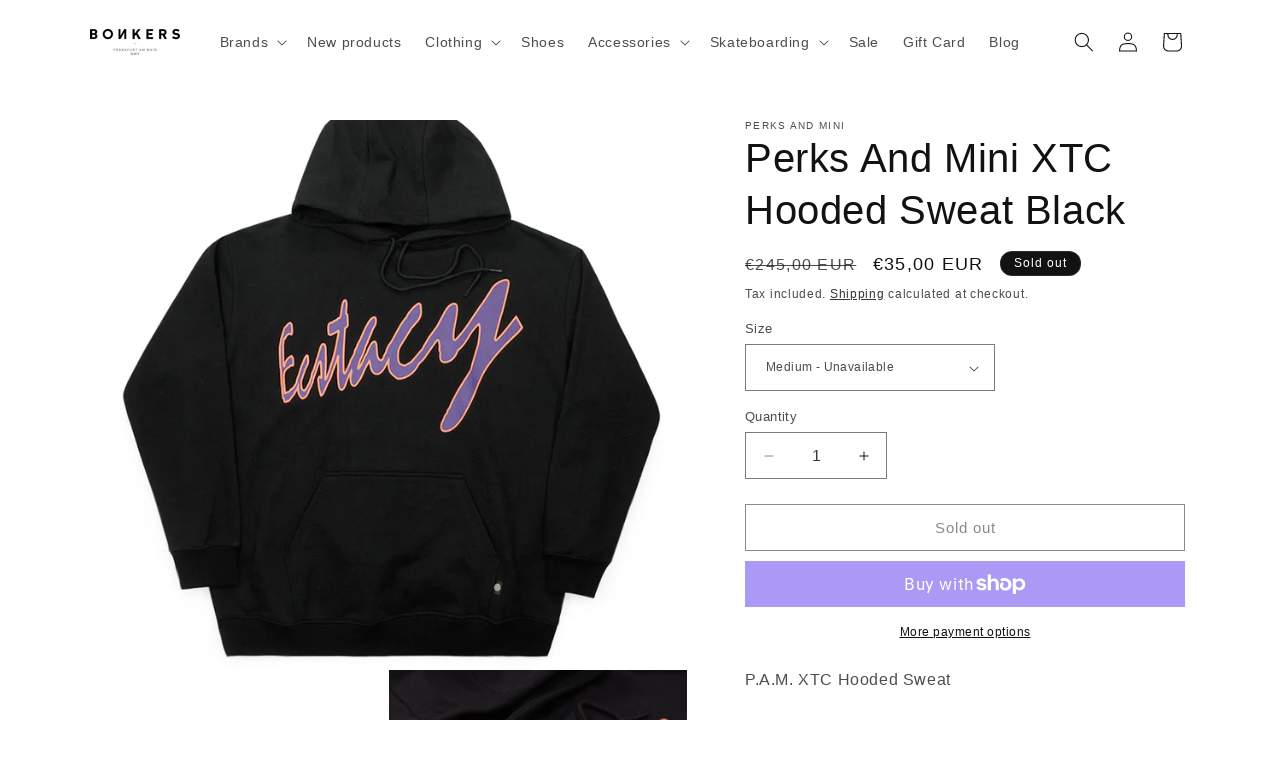

--- FILE ---
content_type: text/html; charset=utf-8
request_url: https://bonkers-shop.com/products/perks-and-mini-xtc-hooded-sweat-black
body_size: 64787
content:
<!doctype html>
<html class="no-js" lang="en">
  <head>
<!-- Start of Booster Apps Seo-0.1-->
<title>Perks And Mini XTC Hooded Sweat Black | BONKERS</title><meta name="description" content="P.A.M. XTC Hooded Sweat- Loose fitted pullover- Printed on front and back- Drop shoulders- Heavy cotton fabric- 100% cotton - Made in South Korea- Item number: 3774/A-B" /><script type="application/ld+json">
  {
    "@context": "https://schema.org",
    "@type": "WebSite",
    "name": "BONKERS",
    "url": "https://bonkers-shop.com",
    "potentialAction": {
      "@type": "SearchAction",
      "query-input": "required name=query",
      "target": "https://bonkers-shop.com/search?q={query}"
    }
  }
</script><script type="application/ld+json">
  {
    "@context": "https://schema.org",
    "@type": "Product",
    "name": "Perks And Mini XTC Hooded Sweat Black",
    "brand": {"@type": "Brand","name": "Perks And Mini"},
    "sku": "3774/A-B",
    "mpn": "1000616289560",
    "description": "P.A.M. XTC Hooded Sweat- Loose fitted pullover- Printed on front and back- Drop shoulders- Heavy cotton fabric- 100% cotton - Made in South Korea- Item number: 3774\/A-B",
    "url": "https://bonkers-shop.com/products/perks-and-mini-xtc-hooded-sweat-black","image": "https://bonkers-shop.com/cdn/shop/files/perks-and-mini-xtc-hooded-sweat-black-01_1000x.jpg?v=1701798805","itemCondition": "https://schema.org/NewCondition",
    "offers": [{
          "@type": "Offer","price": "35.00","priceCurrency": "EUR",
          "itemCondition": "https://schema.org/NewCondition",
          "url": "https://bonkers-shop.com/products/perks-and-mini-xtc-hooded-sweat-black?variant=48189745725756",
          "sku": "3774/A-B",
          "mpn": "1000616289560",
          "availability" : "https://schema.org/OutOfStock",
          "priceValidUntil": "2026-02-20","gtin13": "1000616289560"},{
          "@type": "Offer","price": "35.00","priceCurrency": "EUR",
          "itemCondition": "https://schema.org/NewCondition",
          "url": "https://bonkers-shop.com/products/perks-and-mini-xtc-hooded-sweat-black?variant=48189745758524",
          "sku": "3774/A-B",
          "mpn": "1000616289577",
          "availability" : "https://schema.org/OutOfStock",
          "priceValidUntil": "2026-02-20","gtin13": "1000616289577"},{
          "@type": "Offer","price": "35.00","priceCurrency": "EUR",
          "itemCondition": "https://schema.org/NewCondition",
          "url": "https://bonkers-shop.com/products/perks-and-mini-xtc-hooded-sweat-black?variant=48189745791292",
          "sku": "3774/A-B",
          "mpn": "1000616289584",
          "availability" : "https://schema.org/OutOfStock",
          "priceValidUntil": "2026-02-20","gtin13": "1000616289584"}]}
</script>
<!-- end of Booster Apps SEO -->

<meta name="google-site-verification" content="ebHiG9MDHW5kD_M2GytNMskQGWmQluGlOZsEHWvUBrg" />
<script>
 window.dataLayer = window.dataLayer || [];
 function gtag(){dataLayer.push(arguments);}
 gtag('js', new Date());
 gtag('config', 'Tag_ID');
</script>
<script>
function modifyLink(link) {
    if (link.tagName !== 'A') return;
    const url = new URL(link.href);
    if (!url.searchParams.has("filter.v.availability")) {
        url.searchParams.append("filter.v.availability", "1");
        link.href = url.href;
    }
}
function setAvailabilityFilterInCollectionLinks() {
    const selectorStr = "header a[href*='/collections/'], .drawer a[href*='/collections/']"; // you can change this selector based on your theme structure
    selectorStr.split(',').forEach((selector) => {
        const selectorTrimmed = selector.trim();
        if (selectorTrimmed) {
            document.querySelectorAll(selectorTrimmed).forEach(modifyLink);
        }
    });
}
document.addEventListener("DOMContentLoaded", () => {
    setAvailabilityFilterInCollectionLinks();
});
</script>
    <meta charset="utf-8">
    <meta http-equiv="X-UA-Compatible" content="IE=edge">
    <meta name="viewport" content="width=device-width,initial-scale=1">
    <meta name="theme-color" content="">
    <link rel="canonical" href="https://bonkers-shop.com/products/perks-and-mini-xtc-hooded-sweat-black"><link rel="icon" type="image/png" href="//bonkers-shop.com/cdn/shop/files/BON_favicon.jpg?crop=center&height=32&v=1696860598&width=32">
    
    

<meta property="og:site_name" content="BONKERS">
<meta property="og:url" content="https://bonkers-shop.com/products/perks-and-mini-xtc-hooded-sweat-black">
<meta property="og:title" content="Perks And Mini XTC Hooded Sweat Black">
<meta property="og:type" content="product">
<meta property="og:description" content="P.A.M. XTC Hooded Sweat- Loose fitted pullover- Printed on front and back- Drop shoulders- Heavy cotton fabric- 100% cotton - Made in South Korea- Item number: 3774/A-B"><meta property="og:image" content="http://bonkers-shop.com/cdn/shop/files/perks-and-mini-xtc-hooded-sweat-black-01.jpg?v=1701798805">
  <meta property="og:image:secure_url" content="https://bonkers-shop.com/cdn/shop/files/perks-and-mini-xtc-hooded-sweat-black-01.jpg?v=1701798805">
  <meta property="og:image:width" content="1000">
  <meta property="og:image:height" content="1500"><meta property="og:price:amount" content="35,00">
  <meta property="og:price:currency" content="EUR"><meta name="twitter:card" content="summary_large_image">
<meta name="twitter:title" content="Perks And Mini XTC Hooded Sweat Black">
<meta name="twitter:description" content="P.A.M. XTC Hooded Sweat- Loose fitted pullover- Printed on front and back- Drop shoulders- Heavy cotton fabric- 100% cotton - Made in South Korea- Item number: 3774/A-B">

    <script src="//bonkers-shop.com/cdn/shop/t/2/assets/constants.js?v=58251544750838685771692278372" defer="defer"></script>
    <script src="//bonkers-shop.com/cdn/shop/t/2/assets/pubsub.js?v=158357773527763999511692278373" defer="defer"></script>
    <script src="//bonkers-shop.com/cdn/shop/t/2/assets/global.js?v=60646032129429892541698883107" defer="defer"></script><script src="//bonkers-shop.com/cdn/shop/t/2/assets/animations.js?v=88693664871331136111692278371" defer="defer"></script><script>window.performance && window.performance.mark && window.performance.mark('shopify.content_for_header.start');</script><meta name="google-site-verification" content="ebHiG9MDHW5kD_M2GytNMskQGWmQluGlOZsEHWvUBrg">
<meta id="shopify-digital-wallet" name="shopify-digital-wallet" content="/74631119164/digital_wallets/dialog">
<meta name="shopify-checkout-api-token" content="7a94a3cf2ad671f96786aa3047ddb31c">
<meta id="in-context-paypal-metadata" data-shop-id="74631119164" data-venmo-supported="false" data-environment="production" data-locale="en_US" data-paypal-v4="true" data-currency="EUR">
<link rel="alternate" hreflang="x-default" href="https://bonkers-shop.com/products/perks-and-mini-xtc-hooded-sweat-black">
<link rel="alternate" hreflang="en" href="https://bonkers-shop.com/products/perks-and-mini-xtc-hooded-sweat-black">
<link rel="alternate" hreflang="de" href="https://bonkers-shop.com/de/products/perks-and-mini-xtc-hooded-sweat-black">
<link rel="alternate" hreflang="fr" href="https://bonkers-shop.com/fr/products/perks-and-mini-xtc-hooded-sweat-black">
<link rel="alternate" hreflang="es" href="https://bonkers-shop.com/es/products/perks-and-mini-xtc-hooded-sweat-black">
<link rel="alternate" hreflang="it" href="https://bonkers-shop.com/it/products/perks-and-mini-xtc-hooded-sweat-black">
<link rel="alternate" hreflang="nl" href="https://bonkers-shop.com/nl/products/perks-and-mini-xtc-hooded-sweat-black">
<link rel="alternate" hreflang="da" href="https://bonkers-shop.com/da/products/perks-and-mini-xtc-hooded-sweat-black">
<link rel="alternate" type="application/json+oembed" href="https://bonkers-shop.com/products/perks-and-mini-xtc-hooded-sweat-black.oembed">
<script async="async" src="/checkouts/internal/preloads.js?locale=en-DE"></script>
<link rel="preconnect" href="https://shop.app" crossorigin="anonymous">
<script async="async" src="https://shop.app/checkouts/internal/preloads.js?locale=en-DE&shop_id=74631119164" crossorigin="anonymous"></script>
<script id="apple-pay-shop-capabilities" type="application/json">{"shopId":74631119164,"countryCode":"DE","currencyCode":"EUR","merchantCapabilities":["supports3DS"],"merchantId":"gid:\/\/shopify\/Shop\/74631119164","merchantName":"BONKERS","requiredBillingContactFields":["postalAddress","email"],"requiredShippingContactFields":["postalAddress","email"],"shippingType":"shipping","supportedNetworks":["visa","maestro","masterCard"],"total":{"type":"pending","label":"BONKERS","amount":"1.00"},"shopifyPaymentsEnabled":true,"supportsSubscriptions":true}</script>
<script id="shopify-features" type="application/json">{"accessToken":"7a94a3cf2ad671f96786aa3047ddb31c","betas":["rich-media-storefront-analytics"],"domain":"bonkers-shop.com","predictiveSearch":true,"shopId":74631119164,"locale":"en"}</script>
<script>var Shopify = Shopify || {};
Shopify.shop = "bonkers-official.myshopify.com";
Shopify.locale = "en";
Shopify.currency = {"active":"EUR","rate":"1.0"};
Shopify.country = "DE";
Shopify.theme = {"name":"Dawn 11","id":158280581436,"schema_name":"Dawn","schema_version":"11.0.0","theme_store_id":887,"role":"main"};
Shopify.theme.handle = "null";
Shopify.theme.style = {"id":null,"handle":null};
Shopify.cdnHost = "bonkers-shop.com/cdn";
Shopify.routes = Shopify.routes || {};
Shopify.routes.root = "/";</script>
<script type="module">!function(o){(o.Shopify=o.Shopify||{}).modules=!0}(window);</script>
<script>!function(o){function n(){var o=[];function n(){o.push(Array.prototype.slice.apply(arguments))}return n.q=o,n}var t=o.Shopify=o.Shopify||{};t.loadFeatures=n(),t.autoloadFeatures=n()}(window);</script>
<script>
  window.ShopifyPay = window.ShopifyPay || {};
  window.ShopifyPay.apiHost = "shop.app\/pay";
  window.ShopifyPay.redirectState = null;
</script>
<script id="shop-js-analytics" type="application/json">{"pageType":"product"}</script>
<script defer="defer" async type="module" src="//bonkers-shop.com/cdn/shopifycloud/shop-js/modules/v2/client.init-shop-cart-sync_BdyHc3Nr.en.esm.js"></script>
<script defer="defer" async type="module" src="//bonkers-shop.com/cdn/shopifycloud/shop-js/modules/v2/chunk.common_Daul8nwZ.esm.js"></script>
<script type="module">
  await import("//bonkers-shop.com/cdn/shopifycloud/shop-js/modules/v2/client.init-shop-cart-sync_BdyHc3Nr.en.esm.js");
await import("//bonkers-shop.com/cdn/shopifycloud/shop-js/modules/v2/chunk.common_Daul8nwZ.esm.js");

  window.Shopify.SignInWithShop?.initShopCartSync?.({"fedCMEnabled":true,"windoidEnabled":true});

</script>
<script>
  window.Shopify = window.Shopify || {};
  if (!window.Shopify.featureAssets) window.Shopify.featureAssets = {};
  window.Shopify.featureAssets['shop-js'] = {"shop-cart-sync":["modules/v2/client.shop-cart-sync_QYOiDySF.en.esm.js","modules/v2/chunk.common_Daul8nwZ.esm.js"],"init-fed-cm":["modules/v2/client.init-fed-cm_DchLp9rc.en.esm.js","modules/v2/chunk.common_Daul8nwZ.esm.js"],"shop-button":["modules/v2/client.shop-button_OV7bAJc5.en.esm.js","modules/v2/chunk.common_Daul8nwZ.esm.js"],"init-windoid":["modules/v2/client.init-windoid_DwxFKQ8e.en.esm.js","modules/v2/chunk.common_Daul8nwZ.esm.js"],"shop-cash-offers":["modules/v2/client.shop-cash-offers_DWtL6Bq3.en.esm.js","modules/v2/chunk.common_Daul8nwZ.esm.js","modules/v2/chunk.modal_CQq8HTM6.esm.js"],"shop-toast-manager":["modules/v2/client.shop-toast-manager_CX9r1SjA.en.esm.js","modules/v2/chunk.common_Daul8nwZ.esm.js"],"init-shop-email-lookup-coordinator":["modules/v2/client.init-shop-email-lookup-coordinator_UhKnw74l.en.esm.js","modules/v2/chunk.common_Daul8nwZ.esm.js"],"pay-button":["modules/v2/client.pay-button_DzxNnLDY.en.esm.js","modules/v2/chunk.common_Daul8nwZ.esm.js"],"avatar":["modules/v2/client.avatar_BTnouDA3.en.esm.js"],"init-shop-cart-sync":["modules/v2/client.init-shop-cart-sync_BdyHc3Nr.en.esm.js","modules/v2/chunk.common_Daul8nwZ.esm.js"],"shop-login-button":["modules/v2/client.shop-login-button_D8B466_1.en.esm.js","modules/v2/chunk.common_Daul8nwZ.esm.js","modules/v2/chunk.modal_CQq8HTM6.esm.js"],"init-customer-accounts-sign-up":["modules/v2/client.init-customer-accounts-sign-up_C8fpPm4i.en.esm.js","modules/v2/client.shop-login-button_D8B466_1.en.esm.js","modules/v2/chunk.common_Daul8nwZ.esm.js","modules/v2/chunk.modal_CQq8HTM6.esm.js"],"init-shop-for-new-customer-accounts":["modules/v2/client.init-shop-for-new-customer-accounts_CVTO0Ztu.en.esm.js","modules/v2/client.shop-login-button_D8B466_1.en.esm.js","modules/v2/chunk.common_Daul8nwZ.esm.js","modules/v2/chunk.modal_CQq8HTM6.esm.js"],"init-customer-accounts":["modules/v2/client.init-customer-accounts_dRgKMfrE.en.esm.js","modules/v2/client.shop-login-button_D8B466_1.en.esm.js","modules/v2/chunk.common_Daul8nwZ.esm.js","modules/v2/chunk.modal_CQq8HTM6.esm.js"],"shop-follow-button":["modules/v2/client.shop-follow-button_CkZpjEct.en.esm.js","modules/v2/chunk.common_Daul8nwZ.esm.js","modules/v2/chunk.modal_CQq8HTM6.esm.js"],"lead-capture":["modules/v2/client.lead-capture_BntHBhfp.en.esm.js","modules/v2/chunk.common_Daul8nwZ.esm.js","modules/v2/chunk.modal_CQq8HTM6.esm.js"],"checkout-modal":["modules/v2/client.checkout-modal_CfxcYbTm.en.esm.js","modules/v2/chunk.common_Daul8nwZ.esm.js","modules/v2/chunk.modal_CQq8HTM6.esm.js"],"shop-login":["modules/v2/client.shop-login_Da4GZ2H6.en.esm.js","modules/v2/chunk.common_Daul8nwZ.esm.js","modules/v2/chunk.modal_CQq8HTM6.esm.js"],"payment-terms":["modules/v2/client.payment-terms_MV4M3zvL.en.esm.js","modules/v2/chunk.common_Daul8nwZ.esm.js","modules/v2/chunk.modal_CQq8HTM6.esm.js"]};
</script>
<script id="__st">var __st={"a":74631119164,"offset":3600,"reqid":"dde679fc-4d47-47bf-8a20-7c7394668011-1769000498","pageurl":"bonkers-shop.com\/products\/perks-and-mini-xtc-hooded-sweat-black","u":"680f4d2cc303","p":"product","rtyp":"product","rid":8910745764156};</script>
<script>window.ShopifyPaypalV4VisibilityTracking = true;</script>
<script id="captcha-bootstrap">!function(){'use strict';const t='contact',e='account',n='new_comment',o=[[t,t],['blogs',n],['comments',n],[t,'customer']],c=[[e,'customer_login'],[e,'guest_login'],[e,'recover_customer_password'],[e,'create_customer']],r=t=>t.map((([t,e])=>`form[action*='/${t}']:not([data-nocaptcha='true']) input[name='form_type'][value='${e}']`)).join(','),a=t=>()=>t?[...document.querySelectorAll(t)].map((t=>t.form)):[];function s(){const t=[...o],e=r(t);return a(e)}const i='password',u='form_key',d=['recaptcha-v3-token','g-recaptcha-response','h-captcha-response',i],f=()=>{try{return window.sessionStorage}catch{return}},m='__shopify_v',_=t=>t.elements[u];function p(t,e,n=!1){try{const o=window.sessionStorage,c=JSON.parse(o.getItem(e)),{data:r}=function(t){const{data:e,action:n}=t;return t[m]||n?{data:e,action:n}:{data:t,action:n}}(c);for(const[e,n]of Object.entries(r))t.elements[e]&&(t.elements[e].value=n);n&&o.removeItem(e)}catch(o){console.error('form repopulation failed',{error:o})}}const l='form_type',E='cptcha';function T(t){t.dataset[E]=!0}const w=window,h=w.document,L='Shopify',v='ce_forms',y='captcha';let A=!1;((t,e)=>{const n=(g='f06e6c50-85a8-45c8-87d0-21a2b65856fe',I='https://cdn.shopify.com/shopifycloud/storefront-forms-hcaptcha/ce_storefront_forms_captcha_hcaptcha.v1.5.2.iife.js',D={infoText:'Protected by hCaptcha',privacyText:'Privacy',termsText:'Terms'},(t,e,n)=>{const o=w[L][v],c=o.bindForm;if(c)return c(t,g,e,D).then(n);var r;o.q.push([[t,g,e,D],n]),r=I,A||(h.body.append(Object.assign(h.createElement('script'),{id:'captcha-provider',async:!0,src:r})),A=!0)});var g,I,D;w[L]=w[L]||{},w[L][v]=w[L][v]||{},w[L][v].q=[],w[L][y]=w[L][y]||{},w[L][y].protect=function(t,e){n(t,void 0,e),T(t)},Object.freeze(w[L][y]),function(t,e,n,w,h,L){const[v,y,A,g]=function(t,e,n){const i=e?o:[],u=t?c:[],d=[...i,...u],f=r(d),m=r(i),_=r(d.filter((([t,e])=>n.includes(e))));return[a(f),a(m),a(_),s()]}(w,h,L),I=t=>{const e=t.target;return e instanceof HTMLFormElement?e:e&&e.form},D=t=>v().includes(t);t.addEventListener('submit',(t=>{const e=I(t);if(!e)return;const n=D(e)&&!e.dataset.hcaptchaBound&&!e.dataset.recaptchaBound,o=_(e),c=g().includes(e)&&(!o||!o.value);(n||c)&&t.preventDefault(),c&&!n&&(function(t){try{if(!f())return;!function(t){const e=f();if(!e)return;const n=_(t);if(!n)return;const o=n.value;o&&e.removeItem(o)}(t);const e=Array.from(Array(32),(()=>Math.random().toString(36)[2])).join('');!function(t,e){_(t)||t.append(Object.assign(document.createElement('input'),{type:'hidden',name:u})),t.elements[u].value=e}(t,e),function(t,e){const n=f();if(!n)return;const o=[...t.querySelectorAll(`input[type='${i}']`)].map((({name:t})=>t)),c=[...d,...o],r={};for(const[a,s]of new FormData(t).entries())c.includes(a)||(r[a]=s);n.setItem(e,JSON.stringify({[m]:1,action:t.action,data:r}))}(t,e)}catch(e){console.error('failed to persist form',e)}}(e),e.submit())}));const S=(t,e)=>{t&&!t.dataset[E]&&(n(t,e.some((e=>e===t))),T(t))};for(const o of['focusin','change'])t.addEventListener(o,(t=>{const e=I(t);D(e)&&S(e,y())}));const B=e.get('form_key'),M=e.get(l),P=B&&M;t.addEventListener('DOMContentLoaded',(()=>{const t=y();if(P)for(const e of t)e.elements[l].value===M&&p(e,B);[...new Set([...A(),...v().filter((t=>'true'===t.dataset.shopifyCaptcha))])].forEach((e=>S(e,t)))}))}(h,new URLSearchParams(w.location.search),n,t,e,['guest_login'])})(!0,!0)}();</script>
<script integrity="sha256-4kQ18oKyAcykRKYeNunJcIwy7WH5gtpwJnB7kiuLZ1E=" data-source-attribution="shopify.loadfeatures" defer="defer" src="//bonkers-shop.com/cdn/shopifycloud/storefront/assets/storefront/load_feature-a0a9edcb.js" crossorigin="anonymous"></script>
<script crossorigin="anonymous" defer="defer" src="//bonkers-shop.com/cdn/shopifycloud/storefront/assets/shopify_pay/storefront-65b4c6d7.js?v=20250812"></script>
<script data-source-attribution="shopify.dynamic_checkout.dynamic.init">var Shopify=Shopify||{};Shopify.PaymentButton=Shopify.PaymentButton||{isStorefrontPortableWallets:!0,init:function(){window.Shopify.PaymentButton.init=function(){};var t=document.createElement("script");t.src="https://bonkers-shop.com/cdn/shopifycloud/portable-wallets/latest/portable-wallets.en.js",t.type="module",document.head.appendChild(t)}};
</script>
<script data-source-attribution="shopify.dynamic_checkout.buyer_consent">
  function portableWalletsHideBuyerConsent(e){var t=document.getElementById("shopify-buyer-consent"),n=document.getElementById("shopify-subscription-policy-button");t&&n&&(t.classList.add("hidden"),t.setAttribute("aria-hidden","true"),n.removeEventListener("click",e))}function portableWalletsShowBuyerConsent(e){var t=document.getElementById("shopify-buyer-consent"),n=document.getElementById("shopify-subscription-policy-button");t&&n&&(t.classList.remove("hidden"),t.removeAttribute("aria-hidden"),n.addEventListener("click",e))}window.Shopify?.PaymentButton&&(window.Shopify.PaymentButton.hideBuyerConsent=portableWalletsHideBuyerConsent,window.Shopify.PaymentButton.showBuyerConsent=portableWalletsShowBuyerConsent);
</script>
<script>
  function portableWalletsCleanup(e){e&&e.src&&console.error("Failed to load portable wallets script "+e.src);var t=document.querySelectorAll("shopify-accelerated-checkout .shopify-payment-button__skeleton, shopify-accelerated-checkout-cart .wallet-cart-button__skeleton"),e=document.getElementById("shopify-buyer-consent");for(let e=0;e<t.length;e++)t[e].remove();e&&e.remove()}function portableWalletsNotLoadedAsModule(e){e instanceof ErrorEvent&&"string"==typeof e.message&&e.message.includes("import.meta")&&"string"==typeof e.filename&&e.filename.includes("portable-wallets")&&(window.removeEventListener("error",portableWalletsNotLoadedAsModule),window.Shopify.PaymentButton.failedToLoad=e,"loading"===document.readyState?document.addEventListener("DOMContentLoaded",window.Shopify.PaymentButton.init):window.Shopify.PaymentButton.init())}window.addEventListener("error",portableWalletsNotLoadedAsModule);
</script>

<script type="module" src="https://bonkers-shop.com/cdn/shopifycloud/portable-wallets/latest/portable-wallets.en.js" onError="portableWalletsCleanup(this)" crossorigin="anonymous"></script>
<script nomodule>
  document.addEventListener("DOMContentLoaded", portableWalletsCleanup);
</script>

<link id="shopify-accelerated-checkout-styles" rel="stylesheet" media="screen" href="https://bonkers-shop.com/cdn/shopifycloud/portable-wallets/latest/accelerated-checkout-backwards-compat.css" crossorigin="anonymous">
<style id="shopify-accelerated-checkout-cart">
        #shopify-buyer-consent {
  margin-top: 1em;
  display: inline-block;
  width: 100%;
}

#shopify-buyer-consent.hidden {
  display: none;
}

#shopify-subscription-policy-button {
  background: none;
  border: none;
  padding: 0;
  text-decoration: underline;
  font-size: inherit;
  cursor: pointer;
}

#shopify-subscription-policy-button::before {
  box-shadow: none;
}

      </style>
<script id="sections-script" data-sections="header" defer="defer" src="//bonkers-shop.com/cdn/shop/t/2/compiled_assets/scripts.js?v=4701"></script>
<script>window.performance && window.performance.mark && window.performance.mark('shopify.content_for_header.end');</script>

    <style data-shopify>
      
      
      
      
      
      
        :root,
        .color-background-1 {
          --color-background: 255,255,255;
        
          --gradient-background: #ffffff;
        
        --color-foreground: 18,18,18;
        --color-shadow: 18,18,18;
        --color-button: 18,18,18;
        --color-button-text: 255,255,255;
        --color-secondary-button: 255,255,255;
        --color-secondary-button-text: 18,18,18;
        --color-link: 18,18,18;
        --color-badge-foreground: 18,18,18;
        --color-badge-background: 255,255,255;
        --color-badge-border: 18,18,18;
        --payment-terms-background-color: rgb(255 255 255);
      }
      
        
        .color-background-2 {
          --color-background: 243,243,243;
        
          --gradient-background: #f3f3f3;
        
        --color-foreground: 18,18,18;
        --color-shadow: 18,18,18;
        --color-button: 18,18,18;
        --color-button-text: 243,243,243;
        --color-secondary-button: 243,243,243;
        --color-secondary-button-text: 18,18,18;
        --color-link: 18,18,18;
        --color-badge-foreground: 18,18,18;
        --color-badge-background: 243,243,243;
        --color-badge-border: 18,18,18;
        --payment-terms-background-color: rgb(243 243 243);
      }
      
        
        .color-inverse {
          --color-background: 18,18,18;
        
          --gradient-background: #121212;
        
        --color-foreground: 255,255,255;
        --color-shadow: 18,18,18;
        --color-button: 255,255,255;
        --color-button-text: 18,18,18;
        --color-secondary-button: 18,18,18;
        --color-secondary-button-text: 255,255,255;
        --color-link: 255,255,255;
        --color-badge-foreground: 255,255,255;
        --color-badge-background: 18,18,18;
        --color-badge-border: 255,255,255;
        --payment-terms-background-color: rgb(18 18 18);
      }
      
        
        .color-accent-1 {
          --color-background: 18,18,18;
        
          --gradient-background: #121212;
        
        --color-foreground: 255,255,255;
        --color-shadow: 18,18,18;
        --color-button: 255,255,255;
        --color-button-text: 18,18,18;
        --color-secondary-button: 18,18,18;
        --color-secondary-button-text: 255,255,255;
        --color-link: 255,255,255;
        --color-badge-foreground: 255,255,255;
        --color-badge-background: 18,18,18;
        --color-badge-border: 255,255,255;
        --payment-terms-background-color: rgb(18 18 18);
      }
      
        
        .color-accent-2 {
          --color-background: 221,29,29;
        
          --gradient-background: #dd1d1d;
        
        --color-foreground: 255,255,255;
        --color-shadow: 18,18,18;
        --color-button: 255,255,255;
        --color-button-text: 221,29,29;
        --color-secondary-button: 221,29,29;
        --color-secondary-button-text: 255,255,255;
        --color-link: 255,255,255;
        --color-badge-foreground: 255,255,255;
        --color-badge-background: 221,29,29;
        --color-badge-border: 255,255,255;
        --payment-terms-background-color: rgb(221 29 29);
      }
      
        
        .color-scheme-c11aac20-629e-47bb-b45a-ea00d5bea815 {
          --color-background: 255,255,255;
        
          --gradient-background: #ffffff;
        
        --color-foreground: 182,182,182;
        --color-shadow: 18,18,18;
        --color-button: 18,18,18;
        --color-button-text: 255,255,255;
        --color-secondary-button: 255,255,255;
        --color-secondary-button-text: 182,182,182;
        --color-link: 182,182,182;
        --color-badge-foreground: 182,182,182;
        --color-badge-background: 255,255,255;
        --color-badge-border: 182,182,182;
        --payment-terms-background-color: rgb(255 255 255);
      }
      
      body, .color-background-1, .color-background-2, .color-inverse, .color-accent-1, .color-accent-2, .color-scheme-c11aac20-629e-47bb-b45a-ea00d5bea815 {
        color: rgba(var(--color-foreground), 0.75);
        background-color: rgb(var(--color-background));
      }
      :root {
        --font-body-family: "system_ui", -apple-system, 'Segoe UI', Roboto, 'Helvetica Neue', 'Noto Sans', 'Liberation Sans', Arial, sans-serif, 'Apple Color Emoji', 'Segoe UI Emoji', 'Segoe UI Symbol', 'Noto Color Emoji';
        --font-body-style: normal;
        --font-body-weight: 400;
        --font-body-weight-bold: 700;
        --font-heading-family: "system_ui", -apple-system, 'Segoe UI', Roboto, 'Helvetica Neue', 'Noto Sans', 'Liberation Sans', Arial, sans-serif, 'Apple Color Emoji', 'Segoe UI Emoji', 'Segoe UI Symbol', 'Noto Color Emoji';
        --font-heading-style: normal;
        --font-heading-weight: 400;
        --font-body-scale: 1.0;
        --font-heading-scale: 1.0;
        --media-padding: px;
        --media-border-opacity: 0.05;
        --media-border-width: 0px;
        --media-radius: 0px;
        --media-shadow-opacity: 0.0;
        --media-shadow-horizontal-offset: 0px;
        --media-shadow-vertical-offset: 4px;
        --media-shadow-blur-radius: 5px;
        --media-shadow-visible: 0;
        --page-width: 120rem;
        --page-width-margin: 0rem;
        --product-card-image-padding: 0.0rem;
        --product-card-corner-radius: 0.0rem;
        --product-card-text-alignment: left;
        --product-card-border-width: 0.0rem;
        --product-card-border-opacity: 0.1;
        --product-card-shadow-opacity: 0.0;
        --product-card-shadow-visible: 0;
        --product-card-shadow-horizontal-offset: 0.0rem;
        --product-card-shadow-vertical-offset: 0.4rem;
        --product-card-shadow-blur-radius: 0.5rem;
        --collection-card-image-padding: 0.0rem;
        --collection-card-corner-radius: 0.0rem;
        --collection-card-text-alignment: left;
        --collection-card-border-width: 0.0rem;
        --collection-card-border-opacity: 0.1;
        --collection-card-shadow-opacity: 0.0;
        --collection-card-shadow-visible: 0;
        --collection-card-shadow-horizontal-offset: 0.0rem;
        --collection-card-shadow-vertical-offset: 0.4rem;
        --collection-card-shadow-blur-radius: 0.5rem;
        --blog-card-image-padding: 0.0rem;
        --blog-card-corner-radius: 0.0rem;
        --blog-card-text-alignment: left;
        --blog-card-border-width: 0.0rem;
        --blog-card-border-opacity: 0.1;
        --blog-card-shadow-opacity: 0.0;
        --blog-card-shadow-visible: 0;
        --blog-card-shadow-horizontal-offset: 0.0rem;
        --blog-card-shadow-vertical-offset: 0.4rem;
        --blog-card-shadow-blur-radius: 0.5rem;
        --badge-corner-radius: 4.0rem;
        --popup-border-width: 1px;
        --popup-border-opacity: 0.1;
        --popup-corner-radius: 0px;
        --popup-shadow-opacity: 0.0;
        --popup-shadow-horizontal-offset: 0px;
        --popup-shadow-vertical-offset: 4px;
        --popup-shadow-blur-radius: 5px;
        --drawer-border-width: 1px;
        --drawer-border-opacity: 0.1;
        --drawer-shadow-opacity: 0.0;
        --drawer-shadow-horizontal-offset: 0px;
        --drawer-shadow-vertical-offset: 4px;
        --drawer-shadow-blur-radius: 5px;
        --spacing-sections-desktop: 0px;
        --spacing-sections-mobile: 0px;
        --grid-desktop-vertical-spacing: 8px;
        --grid-desktop-horizontal-spacing: 8px;
        --grid-mobile-vertical-spacing: 4px;
        --grid-mobile-horizontal-spacing: 4px;
        --text-boxes-border-opacity: 0.1;
        --text-boxes-border-width: 0px;
        --text-boxes-radius: 0px;
        --text-boxes-shadow-opacity: 0.0;
        --text-boxes-shadow-visible: 0;
        --text-boxes-shadow-horizontal-offset: 0px;
        --text-boxes-shadow-vertical-offset: 4px;
        --text-boxes-shadow-blur-radius: 5px;
        --buttons-radius: 0px;
        --buttons-radius-outset: 0px;
        --buttons-border-width: 1px;
        --buttons-border-opacity: 1.0;
        --buttons-shadow-opacity: 0.0;
        --buttons-shadow-visible: 0;
        --buttons-shadow-horizontal-offset: 0px;
        --buttons-shadow-vertical-offset: 4px;
        --buttons-shadow-blur-radius: 5px;
        --buttons-border-offset: 0px;
        --inputs-radius: 0px;
        --inputs-border-width: 1px;
        --inputs-border-opacity: 0.55;
        --inputs-shadow-opacity: 0.0;
        --inputs-shadow-horizontal-offset: 0px;
        --inputs-margin-offset: 0px;
        --inputs-shadow-vertical-offset: 4px;
        --inputs-shadow-blur-radius: 5px;
        --inputs-radius-outset: 0px;
        --variant-pills-radius: 40px;
        --variant-pills-border-width: 1px;
        --variant-pills-border-opacity: 0.55;
        --variant-pills-shadow-opacity: 0.0;
        --variant-pills-shadow-horizontal-offset: 0px;
        --variant-pills-shadow-vertical-offset: 4px;
        --variant-pills-shadow-blur-radius: 5px;
      }
      *,
      *::before,
      *::after {
        box-sizing: inherit;
      }
      html {
        box-sizing: border-box;
        font-size: calc(var(--font-body-scale) * 62.5%);
        height: 100%;
      }
      body {
        display: grid;
        grid-template-rows: auto auto 1fr auto;
        grid-template-columns: 100%;
        min-height: 100%;
        margin: 0;
        font-size: 1.5rem;
        letter-spacing: 0.06rem;
        line-height: calc(1 + 0.8 / var(--font-body-scale));
        font-family: var(--font-body-family);
        font-style: var(--font-body-style);
        font-weight: var(--font-body-weight);
      }
      @media screen and (min-width: 750px) {
        body {
          font-size: 1.6rem;
        }
      }
    </style>
    <link href="//bonkers-shop.com/cdn/shop/t/2/assets/base.css?v=22856371765579037661701345222" rel="stylesheet" type="text/css" media="all" />
<link href="//bonkers-shop.com/cdn/shop/t/2/assets/component-localization-form.css?v=143319823105703127341692278372" rel="stylesheet" type="text/css" media="all" />
      <script src="//bonkers-shop.com/cdn/shop/t/2/assets/localization-form.js?v=161644695336821385561692278372" defer="defer"></script><link
        rel="stylesheet"
        href="//bonkers-shop.com/cdn/shop/t/2/assets/component-predictive-search.css?v=118923337488134913561692278372"
        media="print"
        onload="this.media='all'"
      ><script>
      document.documentElement.className = document.documentElement.className.replace('no-js', 'js');
      if (Shopify.designMode) {
        document.documentElement.classList.add('shopify-design-mode');
      }
    </script>
  <!-- BEGIN app block: shopify://apps/complianz-gdpr-cookie-consent/blocks/bc-block/e49729f0-d37d-4e24-ac65-e0e2f472ac27 -->

    
    

    
    
        <script>
            var sDomain = location.host;
            (function(){
                window.thirdPartyScriptDefinition = [
                    
                ]
            })();(()=>{
                var sDomain=location.host;
                const __useGoogleConsentMode =false;
                const __whiteListForConsentMode =[];
                const __dataLayerName ='';
                (()=>{var i={z:"thirdPartyScriptDefinition",o:"Shopify",c:"analytics",d:"publish",i:"src",l:"provider",p:"type_0",y:"type_1",f:"type_2",n:"true",a:"length",r:"detail",A:"Proxy",j:"setInterval",F:"clearInterval",g:"find",X:"filter",G:"forEach",H:"splice",Z:"hasOwnProperty",M:"addEventListener",u:"includes",h:"push",_:"cookie",P:"set",O:"get",s:"gtag",D:"ad_storage",I:"ad_user_data",T:"ad_personalization",b:"analytics_storage",x:"functionality_storage",C:"personalization_storage",L:"security_storage",R:"wait_for_update",k:"consent",U:"default",q:"ads_data_redaction",B:"google_consent_mode",J:"dataLayer",e:"granted",t:"denied",Q:"update",V:"GDPR_LC:userConsentSetting",W:1500,m:null},o={[i.D]:i.t,[i.I]:i.t,[i.T]:i.t,[i.b]:i.t,[i.x]:i.t,[i.C]:i.t,[i.L]:i.t,[i.R]:i.W};((a,l,t,f,p=[],c=t.J)=>{let y=function(r,e){return!!r[t.g](n=>!!n&&!!e&&n[t.i]&&e[t.i]&&n[t.i]===e[t.i]&&n[t._]===e[t._])},g=r=>f?!!p[t.g](e=>{if(typeof r[t.i]=="string")return r[t.i][t.u](e);if(typeof r[t.l]=="string")return r[t.l][t.u](e)}):!1,u=function(r){let e=[];for(let s=0;s<r[t.a];s++)r[s]||e[t.h](s);let n=r[t.a]-e[t.a];return e[t.G](s=>r[t.H](s,1)),n},d=[],h={[t.P]:(r,e,n,s)=>{let _=u(r);return e===t.a?r[t.a]=_:n!=null&&(y(r,n)||g(n)||(d[e]=n)),!0},[t.O]:(r,e)=>r[e]};if(a[t.z]=new a[t.A](d,h),f){a[c]=a[c]||[],a[t.s]=function(...n){a[c][t.h](n)},a[t.s](t.k,t.U,{...o}),a[t.s](t.P,t.q,!0);let r=a[t.j](()=>{!!a[t.o]&&!!a[t.o][t.c]&&!!a[t.o][t.c][t.d]&&(a[t.F](r),a[t.o][t.c][t.d](t.B,{...o}))},5),e=n=>{Date.now()-t.m<50||(t.m=Date.now(),o[t.D]=n[t.r][t.f][t.n]?t.e:t.t,o[t.I]=n[t.r][t.f][t.n]?t.e:t.t,o[t.T]=n[t.r][t.f][t.n]?t.e:t.t,o[t.b]=n[t.r][t.y][t.n]?t.e:t.t,o[t.x]=n[t.r][t.p][t.n]?t.e:t.t,o[t.C]=n[t.r][t.y][t.n]?t.e:t.t,o[t.L]=n[t.r][t.p][t.n]?t.e:t.t,a[t.s](t.k,t.Q,{...o}))};l[t.M](t.V,e)}})(window,document,i,__useGoogleConsentMode,__whiteListForConsentMode,__dataLayerName);})();
                const definitions = [];
                definitions.length > 0 && window.thirdPartyScriptDefinition.push(...definitions);
                window.BC_JSON_ObjectBypass={"__cfduid":{"description":"The _cfduid cookie helps Cloudflare detect malicious visitors to our Customers’ websites and minimizes blocking legitimate users.","path":"\/","domain":"","provider":"Cloudflare","type":"type_0","expires":"2592000","recommendation":"0","editable":"false","deletable":"false","set":"0","name":"__cfduid"},"_ab":{"description":"Used in connection with access to admin.","path":"\/","domain":"","provider":"Shopify","deletable":"false","expires":"86400","type":"type_0","recommendation":"0","editable":"false","set":"0","name":"_ab"},"_bc_c_set":{"description":"Used in connection with GDPR legal Cookie. Test 42!","path":"\/","domain":"","provider":"GDPR Legal Cookie","type":"type_0","expires":"5184000","recommendation":"0","editable":"false","deletable":"false","set":"0","optIn":true,"live":"1","ShopifyMinConsent":false,"name":"_bc_c_set","storefrontLanguage":"deutsch","backendLanguage":"deutsch","autoUpdate":true},"_landing_page":{"description":"Track landing pages.","path":"\/","domain":"","provider":"Shopify","expires":"1209600","recommendation":"1","set":"1","editable":"true","deletable":"false","type":"type_1","name":"_landing_page"},"_orig_referrer":{"description":"Used in connection with shopping cart.","path":"\/","domain":"","provider":"Shopify","expires":"1209600","recommendation":"1","set":"1","editable":"true","deletable":"false","type":"type_1","name":"_orig_referrer"},"_secure_session_id":{"description":"Used in connection with navigation through a storefront.","path":"\/","domain":"","provider":"Shopify","deletable":"false","expires":"2592000","type":"type_0","recommendation":"0","editable":"false","set":"0","name":"_secure_session_id"},"_shopify_country":{"description":"Used in connection with checkout.","path":"\/","domain":"","provider":"Shopify","deletable":"false","expires":"31536000","type":"type_0","recommendation":"0","editable":"false","set":"0","name":"_shopify_country"},"_shopify_d":{"description":"Shopify analytics.","path":"\/","domain":"","provider":"Shopify","deletable":"false","expires":"1209600","type":"type_1","recommendation":"1","editable":"true","set":"1","name":"_shopify_d"},"_shopify_evids":{"description":"Shopify analytics.","path":"\/","domain":"","provider":"Shopify","deletable":"false","expires":"0","type":"type_1","recommendation":"1","editable":"true","set":"1","name":"_shopify_evids"},"_shopify_fs":{"description":"Shopify analytics.","path":"\/","domain":"","provider":"Shopify","deletable":"false","expires":"1209600","type":"type_1","recommendation":"1","editable":"true","set":"1","name":"_shopify_fs"},"_shopify_ga":{"description":"Shopify and Google Analytics.","path":"\/","domain":"","provider":"Shopify","deletable":"false","expires":"0","type":"type_1","recommendation":"1","editable":"true","set":"1","name":"_shopify_ga"},"_shopify_m":{"description":"Used for managing customer privacy settings.","path":"\/","domain":"","provider":"Shopify","deletable":"false","expires":"31536000","type":"type_0","recommendation":"0","editable":"false","set":"0","name":"_shopify_m"},"_shopify_s":{"description":"Shopify analytics.","path":"\/","domain":"","provider":"Shopify","deletable":"false","expires":"1800","type":"type_1","recommendation":"1","editable":"true","set":"1","name":"_shopify_s"},"_shopify_sa_p":{"description":"Shopify analytics relating to marketing \u0026 referrals.","path":"\/","domain":"","provider":"Shopify","deletable":"false","expires":"1800","type":"type_1","recommendation":"1","editable":"true","set":"1","name":"_shopify_sa_p"},"_shopify_sa_t":{"description":"Shopify analytics relating to marketing \u0026 referrals.","path":"\/","domain":"","provider":"Shopify","deletable":"false","expires":"1800","type":"type_1","recommendation":"1","editable":"true","set":"1","name":"_shopify_sa_t"},"_shopify_tm":{"description":"Used for managing customer privacy settings.","path":"\/","domain":"","provider":"Shopify","deletable":"false","expires":"31536000","type":"type_0","recommendation":"0","editable":"false","set":"0","name":"_shopify_tm"},"_shopify_tw":{"description":"Used for managing customer privacy settings.","path":"\/","domain":"","provider":"Shopify","deletable":"false","expires":"31536000","type":"type_0","recommendation":"0","editable":"false","set":"0","name":"_shopify_tw"},"_shopify_y":{"description":"Shopify analytics.","path":"\/","domain":"","provider":"Shopify","deletable":"false","expires":"31536000","type":"type_1","recommendation":"1","editable":"true","set":"1","name":"_shopify_y"},"_storefront_u":{"description":"Used to facilitate updating customer account information.","path":"\/","domain":"","provider":"Shopify","deletable":"false","expires":"31536000","type":"type_0","recommendation":"0","editable":"false","set":"0","name":"_storefront_u"},"_tracking_consent":{"description":"For Shopify User Consent Tracking.","path":"\/","domain":"","provider":"Shopify","deletable":"false","expires":"31536000","type":"type_0","recommendation":"0","editable":"false","set":"0","name":"_tracking_consent"},"_y":{"description":"Shopify analytics.","path":"\/","domain":"","provider":"Shopify","deletable":"false","expires":"31536000","type":"type_1","recommendation":"1","editable":"true","set":"1","name":"_y"},"c":{"description":"Used in connection with shopping cart.","path":"\/","domain":"","provider":"Shopify","deletable":"false","expires":"31536000","type":"type_0","recommendation":"0","editable":"false","set":"0","name":"c"},"cart":{"description":"Used in connection with shopping cart.","path":"\/","domain":"","provider":"Shopify","deletable":"false","expires":"1209600","type":"type_0","recommendation":"0","editable":"false","set":"0","name":"cart"},"cart_currency":{"description":"Used in connection with cart and checkout.","path":"\/","domain":"","provider":"Shopify","deletable":"false","expires":"31536000","type":"type_0","recommendation":"0","editable":"false","set":"0","name":"cart_currency"},"cart_sig":{"description":"Used in connection with cart and checkout.","path":"\/","domain":"","provider":"Shopify","deletable":"false","expires":"1209600","type":"type_0","recommendation":"0","editable":"false","set":"0","name":"cart_sig"},"cart_ts":{"description":"Used in connection with cart and checkout.","path":"\/","domain":"","provider":"Shopify","deletable":"false","expires":"1209600","type":"type_0","recommendation":"0","editable":"false","set":"0","name":"cart_ts"},"cart_ver":{"description":"Used in connection with cart and checkout.","path":"\/","domain":"","provider":"Shopify","deletable":"false","expires":"1209600","type":"type_0","recommendation":"0","editable":"false","set":"0","name":"cart_ver"},"checkout":{"description":"Used in connection with cart and checkout.","path":"\/","domain":"","provider":"Shopify","deletable":"false","expires":"2592000","type":"type_0","recommendation":"0","editable":"false","set":"0","name":"checkout"},"checkout_session_lookup":{"description":"Used in connection with cart and checkout.","path":"\/","domain":"","provider":"Shopify","deletable":"false","expires":"2592000","type":"type_0","recommendation":"0","editable":"false","set":"0","name":"checkout_session_lookup"},"checkout_session_token_\u003c\u003cid\u003e\u003e":{"description":"Used in connection with cart and checkout.","path":"\/","domain":"","provider":"Shopify","deletable":"false","expires":"2592000","type":"type_0","recommendation":"0","editable":"false","set":"0","name":"checkout_session_token_\u003c\u003cid\u003e\u003e"},"checkout_token":{"description":"Used in connection with cart and checkout.","path":"\/","domain":"","provider":"Shopify","deletable":"false","expires":"31536000","type":"type_0","recommendation":"0","editable":"false","set":"0","name":"checkout_token"},"customer_auth_provider":{"description":"Shopify Analytics.","path":"\/","domain":"","provider":"Shopify","deletable":"false","expires":"0","type":"type_1","recommendation":"1","editable":"true","set":"1","name":"customer_auth_provider"},"customer_auth_session_created_at":{"description":"Shopify Analytics.","path":"\/","domain":"","provider":"Shopify","deletable":"false","expires":"0","type":"type_1","recommendation":"1","editable":"true","set":"1","name":"customer_auth_session_created_at"},"dynamic_checkout_shown_on_cart":{"description":"Used in connection with checkout.","path":"\/","domain":"","provider":"Shopify","deletable":"false","expires":"1800","type":"type_0","recommendation":"0","editable":"false","set":"0","name":"dynamic_checkout_shown_on_cart"},"identity-state":{"description":"Used in connection with customer authentication","path":"\/","domain":"","provider":"Shopify","deletable":"false","expires":"3600","type":"type_0","recommendation":"0","editable":"false","set":"0","name":"identity-state"},"identity-state-\u003c\u003cid\u003e\u003e":{"description":"Used in connection with customer authentication","path":"\/","domain":"","provider":"Shopify","deletable":"false","expires":"3600","type":"type_0","recommendation":"0","editable":"false","set":"0","name":"identity-state-\u003c\u003cid\u003e\u003e"},"identity_customer_account_number":{"description":"Used in connection with customer authentication","path":"\/","domain":"","provider":"Shopify","deletable":"false","expires":"7776000","type":"type_0","recommendation":"0","editable":"false","set":"0","name":"identity_customer_account_number"},"keep_alive":{"description":"Used in connection with buyer localization.","path":"\/","domain":"","provider":"Shopify","deletable":"false","expires":"1209600","type":"type_0","recommendation":"0","editable":"false","set":"0","name":"keep_alive"},"master_device_id":{"description":"Used in connection with merchant login.","path":"\/","domain":"","provider":"Shopify","deletable":"false","expires":"63072000","type":"type_0","recommendation":"0","editable":"false","set":"0","name":"master_device_id"},"previous_step":{"description":"Used in connection with checkout.","path":"\/","domain":"","provider":"Shopify","deletable":"false","expires":"31536000","type":"type_0","recommendation":"0","editable":"false","set":"0","name":"previous_step"},"remember_me":{"description":"Used in connection with checkout.","path":"\/","domain":"","provider":"Shopify","deletable":"false","expires":"31536000","type":"type_0","recommendation":"0","editable":"false","set":"0","name":"remember_me"},"secure_customer_sig":{"description":"Used in connection with customer login.","path":"\/","domain":"","provider":"Shopify","deletable":"false","expires":"31536000","type":"type_0","recommendation":"0","editable":"false","set":"0","name":"secure_customer_sig"},"shopify_pay":{"description":"Used in connection with checkout.","path":"\/","domain":"","provider":"Shopify","deletable":"false","expires":"31536000","type":"type_0","recommendation":"0","editable":"false","set":"0","name":"shopify_pay"},"shopify_pay_redirect":{"description":"Used in connection with checkout.","path":"\/","domain":"","provider":"Shopify","deletable":"false","expires":"31536000","type":"type_0","recommendation":"0","editable":"false","set":"0","name":"shopify_pay_redirect"},"source_name":{"description":"Used in combination with mobile apps to provide custom checkout behavior, when viewing a store from within a compatible mobile app.","path":"\/","domain":"","provider":"Shopify","deletable":"false","expires":"0","type":"type_0","recommendation":"0","editable":"false","set":"0","name":"source_name"},"storefront_digest":{"description":"Used in connection with customer login.","path":"\/","domain":"","provider":"Shopify","deletable":"false","expires":"31536000","type":"type_0","recommendation":"0","editable":"false","set":"0","name":"storefront_digest"},"tracked_start_checkout":{"description":"Shopify analytics relating to checkout.","path":"\/","domain":"","provider":"Shopify","expires":"1800","recommendation":"1","set":"1","editable":"true","deletable":"false","type":"type_1","name":"tracked_start_checkout"}};
                const permanentDomain = 'bonkers-official.myshopify.com';
                window.BC_GDPR_2ce3a13160348f524c8cc9={'google':[],'_bc_c_set':'customScript','customScriptsSRC':[]};
                var GDPR_LC_versionNr=202401311200;var GDPR_LC_ZLoad=function(){var defaultDefinition=[
                    // { "src": "facebook", "cookie": "fr", "provider": "facebook.com", "description": "", "expires": 7776000, "domain": "facebook.com", "declaration": 1, "group": "facebook" }, { "src": "facebook", "cookie": "_fbp", "provider": sDomain, "description": "", "expires": 7776000, "domain": sDomain, "declaration": 1, "group": "facebook" }, { "src": "google-analytics.com", "cookie": "_ga", "provider": sDomain, "description": "", "expires": 63072000, "domain": sDomain, "declaration": 1, "group": "google" }, { "src": "googletagmanager.com", "cookie": "_ga", "provider": sDomain, "description": "", "expires": 63072000, "domain": sDomain, "declaration": 1, "group": "google" }, { "src": "googletagmanager.com", "cookie": "_gid", "provider": sDomain, "description": "", "expires": 86400, "domain": sDomain, "declaration": 1, "group": "google" }, { "src": "googletagmanager.com", "cookie": "_gat", "provider": sDomain, "description": "", "expires": 86400, "domain": sDomain, "declaration": 1, "group": "google" }, { "src": "googleadservices.com", "cookie": "IDE", "provider": sDomain, "description": "", "expires": 63072000, "domain": sDomain, "declaration": 2, "group": "google Ads" }
                ]; if (window.thirdPartyScriptDefinition ===undefined) { window.thirdPartyScriptDefinition=[]; defaultDefinition.forEach(function (value) { window.thirdPartyScriptDefinition.push(value) }) } else { var exist=false; defaultDefinition.forEach(function (script) { window.thirdPartyScriptDefinition.forEach(function (value) { if (value.src ===script.src && value.cookie ===script.cookie) { exist=true } }); if (!exist) { window.thirdPartyScriptDefinition.push(script) } }) } (function polyfill(){if (!Array.from) { Array.from=(function(){var toStr=Object.prototype.toString; var isCallable=function (fn) { return typeof fn ==='function' || toStr.call(fn) ==='[object Function]' }; var toInteger=function (value) { var number=Number(value); if (isNaN(number)) { return 0 } if (number ===0 || !isFinite(number)) { return number } return (number > 0 ? 1 : -1) * Math.floor(Math.abs(number)) }; var maxSafeInteger=Math.pow(2, 53) - 1; var toLength=function (value) { var len=toInteger(value); return Math.min(Math.max(len, 0), maxSafeInteger) }; return function from(arrayLike) { var C=this; var items=Object(arrayLike); if (arrayLike ==null) { throw new TypeError('Array.from requires an array-like object - not null or undefined') } var mapFn=arguments.length > 1 ? arguments[1] : void undefined; var T; if (typeof mapFn !=='undefined') { if (!isCallable(mapFn)) { throw new TypeError('Array.from: when provided, the second argument must be a function') } if (arguments.length > 2) { T=arguments[2] } } var len=toLength(items.length); var A=isCallable(C) ? Object(new C(len)) : new Array(len); var k=0; var kValue; while (k < len) { kValue=items[k]; if (mapFn) { A[k]=typeof T ==='undefined' ? mapFn(kValue, k) : mapFn.call(T, kValue, k) } else { A[k]=kValue } k +=1 } A.length=len; return A } }()) } })(); var shopifyCookies={ '_s': !1, '_shopify_fs': !1, '_shopify_s': !1, '_shopify_y': !1, '_y': !1, '_shopify_sa_p': !1, '_shopify_sa_t': !1, '_shopify_uniq': !1, '_shopify_visit': !1, 'tracked_start_checkout': !1, 'bc_trekkie_fbp_custom': !1 }; function GDPR_LC_Token(){var getToken={ "tokenLength": 8, "ranToken": '', "randomize": function(){return Math.random().toString(32).substr(2) }, "generate": function(){while (this.ranToken.length <=this.tokenLength) { this.ranToken +=this.randomize() } this.ranToken=permanentDomain + Date.now() + this.ranToken; return btoa(this.ranToken) }, "get": function(){return this.generate() } }; return getToken.get() }; function getCookieValue(a) { var b=document.cookie.match('(^|;)\\s*' + a + '\\s*=\\s*([^;]+)'); return b ? b.pop() : false }; function loadCookieSettings(sessID) { return; var script=document.createElement('script'); script.src='https://cookieapp-staging.beeclever.app/get-cookie-setting?shopify_domain=permanentDomain&token=' + sessID; script.async=false; document.head.appendChild(script); script.addEventListener('load', function(){console.log('UserData loaded') }) };(function setUserCookieData(){window.GDPR_LC_Sess_ID_Name="GDPR_LC_SESS_ID"; window.GDPR_LC_Sess_ID=getCookieValue(window.GDPR_LC_Sess_ID_Name); if (window.GDPR_LC_Sess_ID) { loadCookieSettings(window.GDPR_LC_Sess_ID) } else { window.GDPR_LC_Sess_ID=GDPR_LC_Token() } })(); function setBC_GDPR_LEGAL_custom_cookies(){window['BC_GDPR_LEGAL_custom_cookies']=window['BC_GDPR_LEGAL_custom_cookies'] || {}; window['BC_GDPR_LEGAL_custom_cookies']['list']=window['BC_GDPR_LEGAL_custom_cookies']['list'] || {}; if ('GDPR_legal_cookie' in localStorage) { window['BC_GDPR_LEGAL_custom_cookies']['list']=JSON.parse(window.localStorage.getItem('GDPR_legal_cookie')) } };setBC_GDPR_LEGAL_custom_cookies(); (function(){var hasConsent=!1; Array.from(Object.keys(window['BC_GDPR_LEGAL_custom_cookies']['list'])).forEach(function (c) { if (shopifyCookies.hasOwnProperty(c) && window['BC_GDPR_LEGAL_custom_cookies']['list'][c].userSetting) { hasConsent=!0 } }); var wt=window.trekkie, ws=window.ShopifyAnalytics; if (!hasConsent && wt !==undefined) { wt=[], wt.integrations=wt.integrations || !0, ws=ws.lib=ws.meta=ws.meta.page={}, ws.lib.track=function(){} } })(); window.bc_tagManagerTasks={ "bc_tgm_aw": "google", "bc_tgm_gtm": "google", "bc_tgm_ua": "google", "bc_tgm_fbp": "facebook", "any": "any", "_bc_c_set": "customScript" }; var wl=whiteList=["recaptcha", "notifications.google"]; var GDPR_LC_scriptPath='gdpr-legal-cookie.beeclever.app'; if (window.GDPR_LC_Beta_activate !==undefined && window.GDPR_LC_Beta_activate) { GDPR_LC_scriptPath='cookieapp-staging.beeclever.app' } wl.push(GDPR_LC_scriptPath); var checkIsBlackListed=function (src) { setBC_GDPR_LEGAL_custom_cookies(); if (src ===null) { return null } if (!!window.TrustedScriptURL && src instanceof TrustedScriptURL) { src=src.toString() } var r=!1; for (var x=thirdPartyScriptDefinition.length - 1; x >=0; x--) { var bSrc=thirdPartyScriptDefinition[x]['src']; if (src.indexOf(bSrc) !==-1 && src.toLowerCase().indexOf('jquery') ===-1) { r=x } } wl.forEach(function (wSrc) { if (src.indexOf(wSrc) !==-1) { r=false } }); if (r !==false) { function getTCookieName(name, index) { var tCookieObject=thirdPartyScriptDefinition[index]; if (tCookieObject !==undefined) { var cookies=[]; thirdPartyScriptDefinition.forEach(function (cookie) { if (cookie['src'] ===tCookieObject['src']) { cookies.push(cookie) } }); var tCookieName=tCookieObject['cookie']; if (tCookieObject['domain'] !==document.location.host) { tCookieName=tCookieObject['cookie'] + '$%bc%$' + tCookieObject['domain'] } if (tCookieName ===name && tCookieObject['domain'] ===window['BC_GDPR_LEGAL_custom_cookies']['list'][name]['domain']) { if (window['BC_GDPR_LEGAL_custom_cookies']['list'][name]['userSetting']) { index=!1 } } cookies.forEach(function (cookie) { if (window['BC_GDPR_LEGAL_custom_cookies']['list'][cookie['cookie']] !==undefined && window['BC_GDPR_LEGAL_custom_cookies']['list'][cookie['cookie']]['userSetting']) { index=!1 } }); return index } return !1 };var cookieListKeys=Array.from(Object.keys(window['BC_GDPR_LEGAL_custom_cookies']['list'])); if (cookieListKeys.length > 0) { Array.from(Object.keys(window['BC_GDPR_LEGAL_custom_cookies']['list'])).forEach(function (cookieName) { r=getTCookieName(cookieName.toString(), r) }) } else { for (var x=thirdPartyScriptDefinition.length - 1; x >=0; x--) { var tCookie=thirdPartyScriptDefinition[x]; if (src.indexOf(tCookie['src']) !==-1) { r=tCookie['cookie'] + '$%bc%$' + tCookie['domain'] } } return r } } return r }; window.scriptElementsHidden=window.scriptElementsHidden || []; window.callbackFunc=function (elem, args) { for (var x=0; x < elem.length; x++) { if (elem[x] ===null || elem[x] ===undefined || elem[x]['nodeName'] ===undefined) { return } if (elem[x]['nodeName'].toLowerCase() =='script') { if (elem[x].hasAttribute('src')) { if (document.querySelector('[src="https://cookieapp-staging.beeclever.app/js/get-script.php"]') !==null) { elem[x]=document.createElement('script'); elem[x].setAttribute('bc_empty_script_tag', '') } var blackListed=checkIsBlackListed(elem[x].getAttribute('src')); var fName=!1; try { new Error() } catch (e) { var caller=e.stack.split('\n'); var x=0; for (; x < caller.length; x++) { caller[x]=caller[x].trim(); caller[x]=caller[x].replace('at ', ''); caller[x]=caller[x].substr(0, caller[x].indexOf(' ')); caller[x]=caller[x].replace('Array.', '') } for (; x >=0; x--) { if (caller[x] ==='ICS' && x > 0) { if (caller[x - 1] in window['BC_GDPR_LEGAL_custom_cookies']['list']) { fName=caller[x - 1] } } } } if (fName ===!1 && blackListed !==!1) { elem[x].setAttribute('type', 'javascript/blocked'); elem[x].setAttribute('cookie', blackListed) } else if (blackListed !==!0 && elem[x].getAttribute('type') ==='javascript/blocked') { elem[x].setAttribute('type', 'javascript') } if (fName) { elem[x].setAttribute("data-callerName", fName) } elem[x].setAttribute('src', elem[x].getAttribute('src')) } if (elem[x]['type'] =='javascript/blocked') { window.scriptElementsHidden.push(elem[x]); elem[x]=document.createElement('script'); elem[x].setAttribute('bc_empty_script_tag', '') } } } }; const appendChild=Element.prototype.appendChild, append=Element.prototype.append, replaceWith=Element.prototype.replaceWith, insertNode=Element.prototype.insertNode, insertBefore=Element.prototype.insertBefore; Element.prototype.appendChild=function(){const ctx=this; window.callbackFunc.call(ctx, arguments); return appendChild.apply(ctx, arguments) }; Element.prototype.append=function(){const ctx=this; window.callbackFunc.call(ctx, arguments); return append.apply(ctx, arguments) }; Element.prototype.replaceWith=function(){const ctx=this; window.callbackFunc.call(ctx, arguments); return replaceWith.apply(ctx, arguments) }; Element.prototype.insertNode=function(){const ctx=this; window.callbackFunc.call(ctx, arguments); return insertNode.apply(ctx, arguments) }; Element.prototype.insertBefore=function(){const ctx=this; window.callbackFunc.call(ctx, arguments); try { return insertBefore.apply(ctx, arguments) } catch (e) { arguments[1]=document.scripts[0]; return insertBefore.apply(ctx, arguments) } };};if (!window.msCrypto) { Array.from(document.head.querySelectorAll('[bc_empty_script_tag=""]')).forEach(function (script) { script.remove() })};if (window.GDPR_LC_ZLoad_loaded ===undefined) { GDPR_LC_ZLoad(); window.GDPR_LC_ZLoad_loaded=true}
            })();

            // window.thirdPartyScriptDefinition.push(
            //     { "src" : "analytics.js", "cookie" : "_shopify_fs", "provider" : "shopify.com", "description" : "", "expires" : 0, "domain" : sDomain, "declaration" : 1, "group" : "shopify" },
            //     { "src" : "doubleclick.net","cookie" : "_shopify_fs","provider" : "shopify.com","description" : "","expires" : 0,"domain" : sDomain,"declaration" : 1,"group" : "shopify" },
            //     { "src" : "trekkie", "cookie" : "_shopify_fs", "provider" : "shopify.com", "description" : "", "expires" : 0, "domain" : sDomain, "declaration" : 1, "group" : "shopify" },
            //     { "src" : "luckyorange", "cookie" : "_shopify_fs", "provider" : "shopify.com", "description" : "", "expires" : 0, "domain" : sDomain, "declaration" : 1, "group" : "shopify" },
            //     { "src" : "googletagmanager", "cookie" : "_gat", "provider" : "googletagmanager.com", "description" : "", "expires" : 0, "domain" : sDomain, "declaration" : 1, "group" : "googletagmanager" }
            // );

            var customCookies = {};
            function BC_GDPR_CustomScriptForShop () {
                return [
                    function testCookie () {
                        // your additional script
                    }
                    
                ];
            }

            // PRIOR BLOCKING FEATURE
            window.bc_settings_prior_blocking_enabled = false;

            /**
             * Initializes and injects CSS styles into the document to support iframe blocking.
             * Specifically, it adds styles to create a skeleton loader and to hide iframes that should be blocked.
             * The styles are added only if they haven't been added already.
             */
            function initializeStylesOfIframeBlocking() {
                // Dynamically add CSS styles
                if (!document.getElementById('bc-iframe-styles')) {
                    const style = document.createElement('style');
                    style.id = 'bc-iframe-styles';
                    style.innerHTML = `
                        .bc-iframe-skeleton {
                            position: absolute;
                            top: 0;
                            left: 0;
                            width: 100%;
                            height: 100%;
                            background: #f0f0f0;
                            display: flex;
                            align-items: center;
                            justify-content: center;

                        }

                        .bc-iframe-wrapper {
                            float: none;
                            clear: both;
                            width: 100%;
                            position: relative;
                            padding-bottom: 56.25%;
                            padding-top: 25px;
                            height: 0;
                        }

                        /* Ensure the iframe fills the container */
                        .bc-iframe-wrapper iframe {
                            position: absolute;
                            top: 0;
                            left: 0;
                            width: 100%;
                            height: 100%;
                            border: none;
                        }
                        iframe.bc-blocked {
                            display: none;
                        }
                        .bc-button {
                            background: linear-gradient(145deg, #000000, #1a1a1a);
                            color: white;
                            padding: 8px 10px;
                            border: none;
                            border-radius: 5px;
                            cursor: pointer;
                            font-size: 12px;
                            font-weight: bold;
                            box-shadow: 0 4px 6px rgba(0, 0, 0, 0.3),
                                        0 8px 10px rgba(0, 0, 0, 0.2),
                                        0 12px 20px rgba(0, 0, 0, 0.1);
                            text-shadow: 0 1px 3px rgba(0, 0, 0, 0.5);
                        }

                        .bc-button:hover {
                            background: linear-gradient(145deg, #1a1a1a, #000000);
                            box-shadow: 0 6px 8px rgba(0, 0, 0, 0.4),
                                        0 12px 14px rgba(0, 0, 0, 0.3),
                                        0 16px 24px rgba(0, 0, 0, 0.2);
                        }
                        .bc-svg {
                            width:50%;
                            height:50%;
                        }

                        @media (max-width: 767px) {
                            .bc-button  {
                                font-size: 1rem;
                            }

                            .bc-iframe-wrapper {
                                font-size: 1rem;
                            }
                            .bc-svg {
                                width:25%;
                                height:25%;
                            }
                            .bc-iframe-skeleton-text p {
                                font-size:1rem
                            }
                        }
                    `;
                    document.head.appendChild(style);
                }
            }

            /**
             * Initializes the blockable iframes and patterns used to identify them.
             * Sets up the blockable iframe categories and corresponding URL patterns that can be blocked.
             * Also converts wildcard patterns to regular expressions for matching.
             */
            const initializeBlockableIframes = () => {
                window._bc_blockable_iframes = new Map();
                window._bc_blockable_iframe_patterns = [];
                window._bc_blockable_iframes.set("preferences", [
                    {url: "google.com/recaptcha", serviceName: "Google Recaptcha"},
                    {url: "grecaptcha", serviceName: "Google Recaptcha"},
                    {url: "recaptcha.js", serviceName: "Google Recaptcha"},
                    {url: "recaptcha/api", serviceName: "Google Recaptcha"},
                    {url: "apis.google.com/js/platform.js", serviceName: "Google Recaptcha"},
                    {url: "cdn.livechatinc.com/tracking.js", serviceName: "Livechat"},
                ]);
                window._bc_blockable_iframes.set('analytics', [
                    {url: "vimeo.com", serviceName: "Vimeo"},
                    {url: "i.vimeocdn.com", serviceName: "Vimeo"},
                    {url: "google-analytics.com/ga.js", serviceName: "Google Analytics"},
                    {url: "www.google-analytics.com/analytics.js", serviceName: "Google Analytics"},
                    {url: "www.googletagmanager.com/gtag/js", serviceName: "Google Analytics"},
                    {url: "_getTracker", serviceName: "Google Analytics"},
                    {url: "apis.google.com/js/platform.js", serviceName: "Google Analytics"},
                    {url: "apis.google.com", serviceName: "Google Map"},
                    {url: "maps.google.it", serviceName: "Google Map"},
                    {url: "maps.google.de", serviceName: "Google Map"},
                    {url: "maps.google.com", serviceName: "Google Map"},
                    {url: "www.google.com/maps/embed", serviceName: "Google Map"},
                    {url: "google.com", serviceName: "Google Map"},
                    {url: "google.maps.", serviceName: "Google Maps"},
                    {url: "google.com/maps", serviceName: "Google Maps"},
                    {url: "apis.google.com", serviceName: "Google Maps"},
                    {url: "maps.google.de", serviceName: "Google Maps"},
                    {url: "fonts.googleapis.com", serviceName: "Google Fonts"},
                    {url: "ajax.googleapis.com/ajax/libs/webfont", serviceName: "Google Fonts"},
                    {url: "fonts.gstatic.com", serviceName: "Google Fonts"},
                    {url: "www.youtube.com", serviceName: "Youtube"},
                    {url: "www.youtube.com/iframe_api", serviceName: "Youtube"},
                    {url: "youtube.com", serviceName: "Youtube"},
                    {url: "youtube-nocookie.com", serviceName: "Youtube"},
                    {url: "youtu.be", serviceName: "Youtube"},
                    {url: "matomo.js", serviceName: "matomo"},
                    {url: "piwik.js", serviceName: "matomo"},
                    {url: "soundcloud.com/player", serviceName: "Sound Cloud"},
                    {url: "openstreetmap.org", serviceName: "Open Street Maps"},
                    {url: "videopress.com/videopress-iframe", serviceName: "VideoPress"},
                    {url: "videopress.com/embed", serviceName: "VideoPress"},
                    {url: "static.hotjar.com", serviceName: "Hotjar"},
                    {url: "open.spotify.com/embed", serviceName: "Spotify"},
                    {url: "js.hs-analytics.net", serviceName: "Hubspot"},
                    {url: "track.hubspot.com", serviceName: "Hubspot"},
                    {url: "assets.calendly.com", serviceName: "Calendly"},
                    {url: "calendly.com", serviceName: "Calendly"},
                    {url: "player.twitch.tv", serviceName: "Twitch"},
                    {url: "twitch.tv", serviceName: "Twitch"},
                    {url: "twitch.embed", serviceName: "Twitch"},
                    {url: "platform.linkedin.com/in.js", serviceName: "Linkedin"},
                    {url: "linkedin.com/embed/feed/update", serviceName: "Linkedin"},
                    {url: "instawidget.net/js/instawidget.js", serviceName: "instagram"},
                    {url: "instagram.com", serviceName: "instagram"},
                ]);
                window._bc_blockable_iframes.set("marketing", [
                    {url: "window.adsbygoogle", serviceName: "Google Ads"},
                    {url: "4wnet.com", serviceName: "4wnet"},
                    {url: "platform.twitter.com", serviceName: "Twitter"},
                    {url: "player.vimeo.com", serviceName: "Vimeo"},
                    {url: "www.facebook.com/plugins/like.php", serviceName: "Facebook"},
                    {url: "www.facebook.com/*/plugins/like.php", serviceName: "Facebook"},
                    {url: "www.facebook.com/plugins/likebox.php", serviceName: "Facebook"},
                    {url: "www.facebook.com/*/plugins/likebox.php", serviceName: "Facebook"},
                    {url: "connect.facebook.net", serviceName: "Facebook"},
                    {url: "facebook.com/plugins", serviceName: "Facebook"},
                    {url: "dailymotion.com/embed/video/", serviceName: "Dailymotion"},
                    {url: "geo.dailymotion.com", serviceName: "Dailymotion"},
                    {url: "disqus.com", serviceName: "Disqus"},
                    {url: "addthis.com", serviceName: "AddThis"},
                    {url: "sharethis.com", serviceName: "ShareThis"},
                    {url: "bat.bing.com", serviceName: "Microsoft Ads"},
                    {url: "bing.com", serviceName: "Microsoft Bing"},
                    {url: "window.uetq", serviceName: "Microsoft Advertising Universal Event Tracking"},
                    {url: "platform.twitter.com", serviceName: "Twitter"},
                    {url: "twitter-widgets.js", serviceName: "Twitter"},
                    {url: "assets.pinterest.com", serviceName: "Pinterest"},
                    {url: "pinmarklet.js", serviceName: "Pinterest"},
                    {url: "tiktok.com", serviceName: "tiktok"},
                ]);

                for (let [key, valueArray] of window._bc_blockable_iframes) {
                    for (let entry of valueArray) {
                        if (entry.url.includes('*')) {
                            const regexPattern = entry.url.replace(/[.*+?^${}()|[\]\\]/g, '\\$&').replace('\\*', '.*');
                            const regex = new RegExp(`^${regexPattern}$`);
                            window._bc_blockable_iframe_patterns.push({ pattern: regex, type: key, serviceName: entry.serviceName});
                        } else {
                            window._bc_blockable_iframe_patterns.push({ pattern: entry.url, type: key, serviceName: entry.serviceName });
                        }
                    }
                }
            };

            /**
             * Creates a skeleton function map for special Service like Youtube
             * that we can generate the placeholder with thumbnails. and in case
             * it can not generate the special placeholder it should return createIframePlaceholder
             * as fallback. this way we can in the future add other special placeholders for
             * other services
             *
             * @returns {HTMLElement} The skeleton loader element.
             */
            const specialPlaceHoldersFunctions = new Map([
                ['Youtube', function(serviceName, category, iframeSrc) {
                    const regex = /(?:https?:\/\/)?(?:www\.)?(?:youtube\.com\/embed\/|youtube\.com\/watch\?v=|youtu\.be\/|youtube-nocookie\.com\/embed\/)([a-zA-Z0-9_-]{11})/;
                    const match = iframeSrc.match(regex);
                    const videoID = match ? match[1] : null;
                    if(!videoID){
                        return createIframePlaceholder(serviceName, category);
                    }

                    return createIframePlaceholder(serviceName, category, `https://img.youtube.com/vi/${videoID}/maxresdefault.jpg`);
                }],
                ['Dailymotion', function(serviceName, category, iframeSrc) {
                    const patterns = [
                        /dailymotion\.com\/embed\/video\/([a-zA-Z0-9]+)/, // Direct video embed
                        /dailymotion\.com\/embed\/playlist\/([a-zA-Z0-9]+)/, // Playlist embed
                        /dailymotion\.com\/embed\/channel\/([a-zA-Z0-9]+)/, // Channel embed
                        /dailymotion\.com\/embed\/live\/([a-zA-Z0-9]+)/, // Live embed
                        /geo\.dailymotion\.com\/player\.html\?video=([a-zA-Z0-9]+)/, // Geo-specific player embed
                        /dailymotion\.com\/player\.html\?video=([a-zA-Z0-9]+)/ // Player embed (geo or regular)
                    ];
                    let videoID;

                    for (let pattern of patterns) {
                        const match = iframeSrc.match(pattern);
                        if (match && match[1]) {
                            videoID = match[1];
                            break;
                        }
                    }

                    if(!videoID){
                        return createIframePlaceholder(serviceName, category);
                    }

                    return createIframePlaceholder(serviceName, category, `https://www.dailymotion.com/thumbnail/video/${videoID}`);
                }],
                ['Vimeo', function(serviceName, category, iframeSrc) {
                    const patterns = [
                        /vimeo\.com\/(\d+)/, // Standard Vimeo URL
                        /player\.vimeo\.com\/video\/(\d+)/, // Embedded Vimeo video

                        /vimeo\.com\/(\d+)/, // Standard Vimeo URL
                        /player\.vimeo\.com\/video\/(\d+)/, // Embedded Vimeo video with or without query parameters
                        /i\.vimeocdn\.com\/video\/(\d+)_/ // CDN/thumbnail URL
                    ];

                    let videoID;

                    for (let pattern of patterns) {
                        const match = iframeSrc.match(pattern);
                        if (match && match[1]) {
                            videoID = match[1];
                            console.log('video Id',videoID)
                            break;
                        }
                    }

                    if(!videoID){
                        return createIframePlaceholder(serviceName, category);
                    }

                    return createIframePlaceholder(serviceName, category, `https://vumbnail.com/${videoID}.jpg`);
                }]
            ]);

            /**
             * Creates a placeholder for an iframe that prompts users to accept cookies for a specific category.
             *
             * @param {string} serviceName - The name of the service related to the iframe.
             * @param {string} category - The cookie category that needs to be accepted to unblock the iframe.
             * @param {string} [imgSrc=''] - The optional image source URL. If provided, the image will be used as a background. Otherwise, an SVG graphic is used.
             *
             * @returns {HTMLDivElement} A div element containing the iframe placeholder with a prompt to accept cookies.
             */
            function createIframePlaceholder(serviceName, category, imgSrc = '') {
                // Determine the content and styles based on whether an image source is provided
                let backgroundContent = '';
                let outerWrapperStyle = '';
                let innerContainerStyle = '';

                if (imgSrc) {
                    backgroundContent = `<img src='${imgSrc}' style="position: absolute; top: 0; left: 0; width: 100%; height: 100%; object-fit: cover;">`;
                    outerWrapperStyle = `position: relative; width: 100%; height: 100%; overflow: hidden;`
                    innerContainerStyle = `position: absolute; top: 50%; left: 50%; transform: translate(-50%, -50%); text-align: center; width: 100%;height: 100%; color: #000000; background: rgba(255, 255, 255, 0.8); padding: 5%;`
                } else {
                    backgroundContent = `<svg class='bc-svg' viewBox="0 0 560 315" xmlns="http://www.w3.org/2000/svg" style="background-color: #f0f0f0;">
                        <defs>
                            <linearGradient id="shackleGradient" x1="0%" y1="0%" x2="100%" y2="100%">
                                <stop offset="0%" style="stop-color:#d0d0d0;stop-opacity:1" />
                                <stop offset="100%" style="stop-color:#a0a0a0;stop-opacity:1" />
                            </linearGradient>
                            <linearGradient id="bodyGradient" x1="0%" y1="0%" x2="100%" y2="100%">
                                <stop offset="0%" style="stop-color:#e0e0e0;stop-opacity:1" />
                                <stop offset="100%" style="stop-color:#c0c0c0;stop-opacity:1" />
                            </linearGradient>
                            <filter id="shadow" x="-50%" y="-50%" width="200%" height="200%">
                                <feGaussianBlur in="SourceAlpha" stdDeviation="3"/>
                                <feOffset dx="2" dy="2" result="offsetblur"/>
                                <feMerge>
                                    <feMergeNode/>
                                    <feMergeNode in="SourceGraphic"/>
                                </feMerge>
                            </filter>
                        </defs>
                        <rect width="50%" height="50%" fill="#f0f0f0"/>
                        <g transform="translate(250, 90) scale(0.8)" filter="url(#shadow)">
                            <!-- Lock Shackle -->
                            <path d="M50 20 C35 20 25 30 25 45 L25 60 L75 60 L75 45 C75 30 65 20 50 20 Z" fill="url(#shackleGradient)" stroke="#707070" stroke-width="2"/>
                            <!-- Lock Body -->
                            <rect x="20" y="60" width="60" height="70" fill="url(#bodyGradient)" stroke="#707070" stroke-width="2" rx="10" ry="10"/>
                            <!-- Lock Body Highlight -->
                            <rect x="25" y="65" width="50" height="60" fill="none" stroke="#ffffff" stroke-width="2" rx="8" ry="8"/>
                            <!-- Keyhole -->
                            <circle cx="50" cy="100" r="8" fill="#707070"/>
                            <rect x="48" y="105" width="4" height="15" fill="#707070"/>
                            <!-- Keyhole Details -->
                            <circle cx="50" cy="108" r="2" fill="#505050"/>
                        </g>
                    </svg>`
                    outerWrapperStyle = `align-items: center; display: flex; flex-direction: column; height:100%; justify-content: center; width:100%;`
                    innerContainerStyle = `text-align: center; height:50%;  font-size: 16px; color: #707070; padding-inline: 5%;`
                }

                const placeholder = `
                    <div style="${outerWrapperStyle}">
                        ${backgroundContent}
                        <div style="${innerContainerStyle}" class='bc-iframe-skeleton-text'>
                            <p>This iframe is for ${serviceName}. If you want to unblock it, you can allow cookies in the ${category} category by clicking this button.</p>
                            <button class='bc-button bc-thumbnails-button' onclick="handleCategoryConsent('${category}')">Accept ${category} cookies</button>
                        </div>
                    </div>
                `;

                const skeleton = document.createElement('div');
                skeleton.className = 'bc-iframe-skeleton';
                skeleton.innerHTML = placeholder;

                return skeleton;
            }

            /**
             * Checks if a given URL matches any of the blocked iframe patterns.
             *
             * @param {string} url - The URL of the iframe to check.
             * @returns {Object} An object containing the blocking status and the category of the blocked iframe.
             *                   Returns {status: true, category: 'category-name'} if the URL is blocked, otherwise {status: false}.
             */
            function containsBlockedIframe(url) {
                for (let entry of window._bc_blockable_iframe_patterns) {
                    if (entry.pattern instanceof RegExp) {
                        if (entry.pattern.test(url)) {
                            return {
                                status: true,
                                category: entry.type,
                                serviceName: entry.serviceName
                            };
                        }
                    } else if(url.includes(entry.pattern)){
                        return {
                            status: true,
                            category: entry.type,
                            serviceName: entry.serviceName
                        };
                    }
                }

                return false;
            }

            /**
             * Handles the blocking of iframes based on their `src` URL and user consent settings.
             *
             * The function checks whether an iframe should be blocked by examining its `src` URL.
             * If blocking is required, the iframe is wrapped in a container, a skeleton loader is added
             * as a placeholder, and the iframe's `src` is set to `about:blank` to prevent it from loading.
             * The original `src` and the blocking category are stored as data attributes on the iframe.
             *
             * @param {HTMLElement} iframe - The iframe element to be blocked.
             *
             * @returns {void} This function does not return any value.
             */
            function handleIframeBlocking(iframe) {
                const { status, category, serviceName } = containsBlockedIframe(iframe.src);

                if('about:blank' === iframe.src ) return;

                if (window.Shopify && window.Shopify.trackingConsent && undefined !== window.Shopify.trackingConsent.currentVisitorConsent()[category]
                    && 'yes' === window.Shopify.trackingConsent.currentVisitorConsent()[category]
                ) return;

                if (!status) return;

                const wrapper = document.createElement('div');

                wrapper.className = 'bc-iframe-wrapper';

                if("Dailymotion" ===serviceName){
                    wrapper.style='position:relative;padding-bottom:56.25%;height:0;overflow:hidden;'
                }
                iframe.parentNode.insertBefore(wrapper, iframe);
                wrapper.appendChild(iframe);

                // Determine which skeleton to use
                const skeleton = specialPlaceHoldersFunctions.has(serviceName)
                    ? specialPlaceHoldersFunctions.get(serviceName)(serviceName, category, iframe.src)
                    : createIframePlaceholder(serviceName, category);
                wrapper.appendChild(skeleton);

                iframe.setAttribute('bc-original-src', iframe.src);
                iframe.setAttribute('bc-iframe-category', category);
                iframe.src = "about:blank";
                iframe.classList.add('bc-blocked');
            }

            /**
             * A callback to check document.readyState and when it is 'loading' start observer
             * to check every mutation to find iframes before parsing to body of page
             *
             * @return {void}
             */
            function handleReadyStateChange() {
                // Define the bcObsever callback function
                const bcObserverCallback = (mutationsList) => {
                    for (const mutation of mutationsList) {
                        if (mutation.type !== 'childList') continue;

                        for (const node of mutation.addedNodes) {
                            if (node.tagName === 'IFRAME') {
                                // Intercept the Iframes creations and change the src or them to prevent
                                // loading of them before dom loads
                                handleIframeBlocking(node)
                            }
                        }
                    }
                };

                if ('loading' === document.readyState) {
                    // The document is still loading
                    // Create and register an observer or perform actions here
                    const bcObsever = new MutationObserver(bcObserverCallback);
                    bcObsever.observe(document, {childList: true, subtree: true});
                } else if ('complete' === document.readyState) {
                    // clean up:
                    // after page load completed we dont need this observer anymore
                    // disconnect observer after laod completed to avoid slowing down the page
                    bcObsever.disconnect()
                }
            }

            /**
             * this part is responsible for blocking the iframes injected to dom by any Javascipt
             * code after the dom loads, to achieve this goal we will intercept iframe creation by
             * overwriting the createElement if the Element Type is iframe
             *
             */
            if (true === window.bc_settings_prior_blocking_enabled) {
                const originalCreateElement = document.createElement.bind(document);
                document.createElement = function (tagName, options) {
                    const element = originalCreateElement(tagName, options);

                    if (tagName.toLowerCase() === 'iframe') {
                        try {
                            const observer = new MutationObserver((mutations) => {
                                mutations.forEach((mutation) => {
                                    if (mutation.attributeName === 'src') {
                                        handleIframeBlocking(element);
                                        observer.disconnect(); // Stop observing after handling
                                    }
                                });
                            });
                            observer.observe(element, {attributes: true});
                        } catch (error) {
                            console.error("Error during iframe blocking or setting up MutationObserver for iframe:", error);
                        }
                    }

                    return element;
                };

                initializeStylesOfIframeBlocking();
                initializeBlockableIframes();
                handleReadyStateChange();
            }
        </script>
    

    
    
    
    
    
    
    
    
    
    
    
        <script>
            if (typeof BC_JSON_ObjectBypass === "undefined"){
                var BC_JSON_ObjectBypass = {"__cfduid":{"description":"The _cfduid cookie helps Cloudflare detect malicious visitors to our Customers’ websites and minimizes blocking legitimate users.","path":"\/","domain":"","provider":"Cloudflare","type":"type_0","expires":"2592000","recommendation":"0","editable":"false","deletable":"false","set":"0","name":"__cfduid"},"_ab":{"description":"Used in connection with access to admin.","path":"\/","domain":"","provider":"Shopify","deletable":"false","expires":"86400","type":"type_0","recommendation":"0","editable":"false","set":"0","name":"_ab"},"_bc_c_set":{"description":"Used in connection with GDPR legal Cookie. Test 42!","path":"\/","domain":"","provider":"GDPR Legal Cookie","type":"type_0","expires":"5184000","recommendation":"0","editable":"false","deletable":"false","set":"0","optIn":true,"live":"1","ShopifyMinConsent":false,"name":"_bc_c_set","storefrontLanguage":"deutsch","backendLanguage":"deutsch","autoUpdate":true},"_landing_page":{"description":"Track landing pages.","path":"\/","domain":"","provider":"Shopify","expires":"1209600","recommendation":"1","set":"1","editable":"true","deletable":"false","type":"type_1","name":"_landing_page"},"_orig_referrer":{"description":"Used in connection with shopping cart.","path":"\/","domain":"","provider":"Shopify","expires":"1209600","recommendation":"1","set":"1","editable":"true","deletable":"false","type":"type_1","name":"_orig_referrer"},"_secure_session_id":{"description":"Used in connection with navigation through a storefront.","path":"\/","domain":"","provider":"Shopify","deletable":"false","expires":"2592000","type":"type_0","recommendation":"0","editable":"false","set":"0","name":"_secure_session_id"},"_shopify_country":{"description":"Used in connection with checkout.","path":"\/","domain":"","provider":"Shopify","deletable":"false","expires":"31536000","type":"type_0","recommendation":"0","editable":"false","set":"0","name":"_shopify_country"},"_shopify_d":{"description":"Shopify analytics.","path":"\/","domain":"","provider":"Shopify","deletable":"false","expires":"1209600","type":"type_1","recommendation":"1","editable":"true","set":"1","name":"_shopify_d"},"_shopify_evids":{"description":"Shopify analytics.","path":"\/","domain":"","provider":"Shopify","deletable":"false","expires":"0","type":"type_1","recommendation":"1","editable":"true","set":"1","name":"_shopify_evids"},"_shopify_fs":{"description":"Shopify analytics.","path":"\/","domain":"","provider":"Shopify","deletable":"false","expires":"1209600","type":"type_1","recommendation":"1","editable":"true","set":"1","name":"_shopify_fs"},"_shopify_ga":{"description":"Shopify and Google Analytics.","path":"\/","domain":"","provider":"Shopify","deletable":"false","expires":"0","type":"type_1","recommendation":"1","editable":"true","set":"1","name":"_shopify_ga"},"_shopify_m":{"description":"Used for managing customer privacy settings.","path":"\/","domain":"","provider":"Shopify","deletable":"false","expires":"31536000","type":"type_0","recommendation":"0","editable":"false","set":"0","name":"_shopify_m"},"_shopify_s":{"description":"Shopify analytics.","path":"\/","domain":"","provider":"Shopify","deletable":"false","expires":"1800","type":"type_1","recommendation":"1","editable":"true","set":"1","name":"_shopify_s"},"_shopify_sa_p":{"description":"Shopify analytics relating to marketing \u0026 referrals.","path":"\/","domain":"","provider":"Shopify","deletable":"false","expires":"1800","type":"type_1","recommendation":"1","editable":"true","set":"1","name":"_shopify_sa_p"},"_shopify_sa_t":{"description":"Shopify analytics relating to marketing \u0026 referrals.","path":"\/","domain":"","provider":"Shopify","deletable":"false","expires":"1800","type":"type_1","recommendation":"1","editable":"true","set":"1","name":"_shopify_sa_t"},"_shopify_tm":{"description":"Used for managing customer privacy settings.","path":"\/","domain":"","provider":"Shopify","deletable":"false","expires":"31536000","type":"type_0","recommendation":"0","editable":"false","set":"0","name":"_shopify_tm"},"_shopify_tw":{"description":"Used for managing customer privacy settings.","path":"\/","domain":"","provider":"Shopify","deletable":"false","expires":"31536000","type":"type_0","recommendation":"0","editable":"false","set":"0","name":"_shopify_tw"},"_shopify_y":{"description":"Shopify analytics.","path":"\/","domain":"","provider":"Shopify","deletable":"false","expires":"31536000","type":"type_1","recommendation":"1","editable":"true","set":"1","name":"_shopify_y"},"_storefront_u":{"description":"Used to facilitate updating customer account information.","path":"\/","domain":"","provider":"Shopify","deletable":"false","expires":"31536000","type":"type_0","recommendation":"0","editable":"false","set":"0","name":"_storefront_u"},"_tracking_consent":{"description":"For Shopify User Consent Tracking.","path":"\/","domain":"","provider":"Shopify","deletable":"false","expires":"31536000","type":"type_0","recommendation":"0","editable":"false","set":"0","name":"_tracking_consent"},"_y":{"description":"Shopify analytics.","path":"\/","domain":"","provider":"Shopify","deletable":"false","expires":"31536000","type":"type_1","recommendation":"1","editable":"true","set":"1","name":"_y"},"c":{"description":"Used in connection with shopping cart.","path":"\/","domain":"","provider":"Shopify","deletable":"false","expires":"31536000","type":"type_0","recommendation":"0","editable":"false","set":"0","name":"c"},"cart":{"description":"Used in connection with shopping cart.","path":"\/","domain":"","provider":"Shopify","deletable":"false","expires":"1209600","type":"type_0","recommendation":"0","editable":"false","set":"0","name":"cart"},"cart_currency":{"description":"Used in connection with cart and checkout.","path":"\/","domain":"","provider":"Shopify","deletable":"false","expires":"31536000","type":"type_0","recommendation":"0","editable":"false","set":"0","name":"cart_currency"},"cart_sig":{"description":"Used in connection with cart and checkout.","path":"\/","domain":"","provider":"Shopify","deletable":"false","expires":"1209600","type":"type_0","recommendation":"0","editable":"false","set":"0","name":"cart_sig"},"cart_ts":{"description":"Used in connection with cart and checkout.","path":"\/","domain":"","provider":"Shopify","deletable":"false","expires":"1209600","type":"type_0","recommendation":"0","editable":"false","set":"0","name":"cart_ts"},"cart_ver":{"description":"Used in connection with cart and checkout.","path":"\/","domain":"","provider":"Shopify","deletable":"false","expires":"1209600","type":"type_0","recommendation":"0","editable":"false","set":"0","name":"cart_ver"},"checkout":{"description":"Used in connection with cart and checkout.","path":"\/","domain":"","provider":"Shopify","deletable":"false","expires":"2592000","type":"type_0","recommendation":"0","editable":"false","set":"0","name":"checkout"},"checkout_session_lookup":{"description":"Used in connection with cart and checkout.","path":"\/","domain":"","provider":"Shopify","deletable":"false","expires":"2592000","type":"type_0","recommendation":"0","editable":"false","set":"0","name":"checkout_session_lookup"},"checkout_session_token_\u003c\u003cid\u003e\u003e":{"description":"Used in connection with cart and checkout.","path":"\/","domain":"","provider":"Shopify","deletable":"false","expires":"2592000","type":"type_0","recommendation":"0","editable":"false","set":"0","name":"checkout_session_token_\u003c\u003cid\u003e\u003e"},"checkout_token":{"description":"Used in connection with cart and checkout.","path":"\/","domain":"","provider":"Shopify","deletable":"false","expires":"31536000","type":"type_0","recommendation":"0","editable":"false","set":"0","name":"checkout_token"},"customer_auth_provider":{"description":"Shopify Analytics.","path":"\/","domain":"","provider":"Shopify","deletable":"false","expires":"0","type":"type_1","recommendation":"1","editable":"true","set":"1","name":"customer_auth_provider"},"customer_auth_session_created_at":{"description":"Shopify Analytics.","path":"\/","domain":"","provider":"Shopify","deletable":"false","expires":"0","type":"type_1","recommendation":"1","editable":"true","set":"1","name":"customer_auth_session_created_at"},"dynamic_checkout_shown_on_cart":{"description":"Used in connection with checkout.","path":"\/","domain":"","provider":"Shopify","deletable":"false","expires":"1800","type":"type_0","recommendation":"0","editable":"false","set":"0","name":"dynamic_checkout_shown_on_cart"},"identity-state":{"description":"Used in connection with customer authentication","path":"\/","domain":"","provider":"Shopify","deletable":"false","expires":"3600","type":"type_0","recommendation":"0","editable":"false","set":"0","name":"identity-state"},"identity-state-\u003c\u003cid\u003e\u003e":{"description":"Used in connection with customer authentication","path":"\/","domain":"","provider":"Shopify","deletable":"false","expires":"3600","type":"type_0","recommendation":"0","editable":"false","set":"0","name":"identity-state-\u003c\u003cid\u003e\u003e"},"identity_customer_account_number":{"description":"Used in connection with customer authentication","path":"\/","domain":"","provider":"Shopify","deletable":"false","expires":"7776000","type":"type_0","recommendation":"0","editable":"false","set":"0","name":"identity_customer_account_number"},"keep_alive":{"description":"Used in connection with buyer localization.","path":"\/","domain":"","provider":"Shopify","deletable":"false","expires":"1209600","type":"type_0","recommendation":"0","editable":"false","set":"0","name":"keep_alive"},"master_device_id":{"description":"Used in connection with merchant login.","path":"\/","domain":"","provider":"Shopify","deletable":"false","expires":"63072000","type":"type_0","recommendation":"0","editable":"false","set":"0","name":"master_device_id"},"previous_step":{"description":"Used in connection with checkout.","path":"\/","domain":"","provider":"Shopify","deletable":"false","expires":"31536000","type":"type_0","recommendation":"0","editable":"false","set":"0","name":"previous_step"},"remember_me":{"description":"Used in connection with checkout.","path":"\/","domain":"","provider":"Shopify","deletable":"false","expires":"31536000","type":"type_0","recommendation":"0","editable":"false","set":"0","name":"remember_me"},"secure_customer_sig":{"description":"Used in connection with customer login.","path":"\/","domain":"","provider":"Shopify","deletable":"false","expires":"31536000","type":"type_0","recommendation":"0","editable":"false","set":"0","name":"secure_customer_sig"},"shopify_pay":{"description":"Used in connection with checkout.","path":"\/","domain":"","provider":"Shopify","deletable":"false","expires":"31536000","type":"type_0","recommendation":"0","editable":"false","set":"0","name":"shopify_pay"},"shopify_pay_redirect":{"description":"Used in connection with checkout.","path":"\/","domain":"","provider":"Shopify","deletable":"false","expires":"31536000","type":"type_0","recommendation":"0","editable":"false","set":"0","name":"shopify_pay_redirect"},"source_name":{"description":"Used in combination with mobile apps to provide custom checkout behavior, when viewing a store from within a compatible mobile app.","path":"\/","domain":"","provider":"Shopify","deletable":"false","expires":"0","type":"type_0","recommendation":"0","editable":"false","set":"0","name":"source_name"},"storefront_digest":{"description":"Used in connection with customer login.","path":"\/","domain":"","provider":"Shopify","deletable":"false","expires":"31536000","type":"type_0","recommendation":"0","editable":"false","set":"0","name":"storefront_digest"},"tracked_start_checkout":{"description":"Shopify analytics relating to checkout.","path":"\/","domain":"","provider":"Shopify","expires":"1800","recommendation":"1","set":"1","editable":"true","deletable":"false","type":"type_1","name":"tracked_start_checkout"}};
            }
        </script>
        <script>
            const data_gdpr_legal_banner_content = {"primary":"Wir verwenden Cookies. Viele sind notwendig, um die Website und ihre Funktionen zu betreiben, andere sind für statistische oder Marketingzwecke. Mit der Entscheidung \"Nur essentielle Cookies akzeptieren\" werden wir Ihre Privatsphäre respektieren und keine Cookies setzen, die nicht für den Betrieb der Seite notwendig sind.","essential":"Essenzielle Cookies ermöglichen grundlegende Funktionen und sind für die einwandfreie Funktion der Website erforderlich.","statistic":"Statistik-Cookies helfen Webseiten-Besitzern zu verstehen, wie Besucher mit Webseiten interagieren, indem Informationen anonym gesammelt und gemeldet werden.","marketing":"Marketing-Cookies werden von Drittanbietern oder Publishern verwendet, um personalisierte Werbung anzuzeigen. Sie tun dies, indem sie Besucher über Websites hinweg verfolgen.","essential_button":"Essenzielle","marketing_button":"Statistik \u0026 Marketing","details":"Informationen anzeigen","buttons":{"accept":"Alle akzeptieren","how_many_are_accepted":"von","accept_single":"Akzeptieren","save":"Nur Essentielle Cookies akzeptieren","edit":"Individuelle Cookie Einstellungen","save_close":"Speichern \u0026 schließen"},"tabs":{"name":"Name","provider":"Inhaber","description":"Beschreibung","duration":"Laufzeit","domain":"Domain","group":"Group"},"cookieType":{"type_0":"Essentiell","type_1":"Statistik","type_2":"Marketing"},"flag":{"text":"Cookies"}};
        </script>
        


        <div id="banner-wrapper" hidden="hidden" style="opacity: 0; display: none; visibility: hidden; top: 0px; left: 0px;">
            <style>:root { --gdpr_banner_color: #000000; --gdpr_banner_primary_background_color: #ffffff; --gdpr_banner_primary_border: 2px solid #d6d6d6; --gdpr_banner_primary_border_radius: 4px; --gdpr_banner_primary_button_color: #4ba733; --gdpr_banner_primary_color: #ffffff; --gdpr_banner_primary_hover_opacity: 0.6; --gdpr_banner_primary_link_color: #6d6d6d; --gdpr_banner_primary_margin: 12px; --gdpr_banner_primary_padding: 12px 12px; --gdpr_banner_secondary_background_color: #ffffff; --gdpr_banner_secondary_button_color: #00ec12; --gdpr_banner_secondary_color: #000000; --gdpr_banner_unit: px; } #banner-wrapper { width: 100%; height: 100%; position: fixed; z-index: 2147483647; top: 0; } #banner-wrapper div.overlay, #banner-wrapper div.overlay_bc_banner { width: 100vw; height: 100vh; position: relative; display: flex; padding: 0px; background-color: #00000054; top: 0px; pointer-events: inherit; justify-content: inherit; } #banner-wrapper div.banner-body { position: absolute; margin-right: auto; margin-left: 50%; margin-top: 0; margin-bottom: auto; top: 50%; height: auto; max-height: 90vh; overflow: auto; background-color: var(--gdpr_banner_primary_background_color); border-radius: 4px; transform: translate(-50%, -50%); box-shadow: #666 0px 0px 10px; z-index: 2147483647; } #banner-wrapper div.banner-body { undefined width: 34%%; max-width: unsetpx; } #banner-wrapper div.banner-body p { color: #000000; } #banner-wrapper div.banner-body__content { } #banner-wrapper div.banner-body__content .banner-main_header { padding: 6px 20px; } #banner-wrapper div.banner-body__content .banner-main_buttons { padding: 6px 12px; display: flex; flex-wrap: wrap; } #banner-wrapper div.banner-main { font-size: 14px; color: #000000; background-color: #ffffff; text-align: left; } #banner-wrapper div.banner-main_header.list-type { flex-direction: row; display: flex; } #banner-wrapper div.banner-main_header.list-type p { margin: 5px auto; } #banner-wrapper div.banner-main_header.list-type p::before { content: ""; width: 8px; height: 8px; margin: 1px 5px; border-radius: 50%; background: #000000; display: inline-block; } #banner-wrapper div.banner-main_buttons p { cursor: pointer; flex-basis: 100%; padding: 6px; margin: 5px 50px; flex-grow: 1; text-align: center; border-radius: 4px; background-color: #ededed; } #banner-wrapper div.banner-main_buttons p.cursor, #banner-wrapper div.banner-main_buttons p span.btn-btn { display: block; width: 100%; font-size: 14px; text-align: center; } #banner-wrapper div.banner-main_buttons #all_accept { color: #ffffff; background-color: #7db36f; } #banner-wrapper div.banner-main_buttons #essential_accept { color: #ffffff; background-color: #7db36f; } #banner-wrapper div.banner-main_buttons p:nth-child(3) { flex-basis: 100%; color: #ffffff; background-color: #7db36f; } #banner-wrapper div.banner-main_buttons p.btn-accept.btn-manage__save { opacity: 0; display: none; visibility: hidden; color: #ffffff; background-color: #7db36f; } #banner-wrapper div.banner-header { padding: 6px 12px; width: auto; height: unset; background-color: #ffffff; display: flex; flex-direction: row; border-radius: 4px 4px 0 0; } #banner-wrapper div.banner-header__title { text-align: right; width: 100%; height: 32px; font-size: 28px; display: flex; align-items: center; order: 2; display: flex; } #banner-wrapper div.banner-header__title p { color: #000000; font-size: 28px; text-align: right; width: 100%; display: block; } #banner-wrapper div.banner-logo { display: flex; width: auto; height: 32px; order: 1; } #banner-wrapper div.banner-logo img { width: auto; height: 32px; } #banner-wrapper div.banner-footer { margin-top: 12px; bottom: 0; font-size: 13px; color: #000000; background-color: #ffffff; border-radius: 0 0 4px 4px; height: 24px; width: 100%; display: flex; } #banner-wrapper div.banner-footer a { flex-grow: 1; text-align: center; color: #000000; background-color: #ffffff; } #banner-wrapper div.banner-footer a:nth-child(2) { border-left: solid 0.5px #ddd; border-right: solid 0.5px #ddd; } #banner-wrapper div.banner-footer a:hover { color: #000000; } #banner-wrapper .cookie_tab__wrapper.marketing.display div.toggle { padding: unset; } #banner-wrapper .toggle label { position: relative; display: inline-block; width: 10em; height: 1em; } #banner-wrapper .toggle input { display: none; } #banner-wrapper .toggle .slider { position: absolute; cursor: pointer; width: 4em; height: 2.2em; background-color: #bfbfbf; transition: all 0.3s ease-in-out; border-radius: 1em; display: block; } #banner-wrapper .toggle .slider:before { /* verschiebbarer Button */ position: absolute; content: ""; height: 1.6em; width: 1.6em; left: 0.2em; bottom: 0.3em; background-color: white; border-radius: 50%; transition: all .3s ease-in-out; } #banner-wrapper .toggle input:checked + .slider { background-color: #5a9900; /* green */ } #banner-wrapper .toggle input:focus + .slider { background-color: pink; box-shadow: 0 0 1px #5a9900; } #banner-wrapper .toggle input:checked + .slider:before { -webkit-transform: translateX(1.9em); /* Android 4 */ -ms-transform: translateX(1.9em); /* IE9 */ transform: translateX(1.9em); } #banner-wrapper .cookie_table, .cookie_tab__wrapper { width: 100%; } #banner-wrapper .cookie_tab__wrapper_header, #banner-wrapper .tabs, #banner-wrapper .tabs div p{ color: #000000; background-color: #ffffff; } #banner-wrapper .cookie_tab__wrapper_header { padding: 20px; font-size: 0.9em; } #banner-wrapper .cookie_tab__wrapper_header p { padding-bottom: 6px; } #banner-wrapper .cookie_tab__wrapper div { margin-bottom: 12px; } #banner-wrapper .cookie_tab__wrapper.essential.display, .cookie_tab__wrapper { display: block; } #banner-wrapper .cookie_tab__wrapper table tbody th { width: 120px; } #banner-wrapper .cookie_tab__wrapper table { width: 100%; } #banner-wrapper .cookie_tab__wrapper table tbody { font-size: 0.8em; } #banner-wrapper .cookie_tab__wrapper.marketing.display div, .cookie_tab__wrapper.essential.display div { color: #000000; background-color: #ffffff; padding: 12px; } #banner-wrapper .cookie_tab__wrapper.marketing.display div table { color: #000000; } #banner-wrapper .banner-body__content .tabs { width: 100%; flex-direction: column; display: none; overflow: scroll; font-size: 14px; color: #000000; background-color: #ffffff; text-align: left; } .gdpr-legal-show { opacity: 1; transition: opacity 500ms; } .gdpr-legal-hide { opacity: 0; transition: opacity 500ms; } @media only screen and (max-width: 750px) { #banner-wrapper div.overlay, #banner-wrapper div.overlay_bc_banner { padding: unset; overflow: scroll; } #banner-wrapper div.banner-body { margin-right: calc((100% - 90%) / 2); margin-left: calc((100% - 90%) / 2); margin-top: 25px; top: 25px; width: 90%; min-width: 90%; transform: unset; } #banner-wrapper div.banner-main_buttons p.cursor, #banner-wrapper div.banner-main_buttons p span.btn-btn { font-size: 14px; text-align: center; } #banner-wrapper div.banner-main_buttons #all_accept { /* color: #ffffff; */ /* background-color: #4ba733; */ } #banner-wrapper div.banner-main_buttons #essential_accept { /* color: #ffffff; */ /* background-color: #4ba733; */ } #banner-wrapper div.banner-main_buttons p:nth-child(3) { /* color: #ffffff; */ /* background-color: #4ba733; */ } #banner-wrapper div.banner-main_buttons p.btn-accept.btn-manage__save { /* color: #ffffff; */ /* background-color: #4ba733; */ } #banner-wrapper div.banner-header { /* background-color: #ffffff; */ display: flex; } #banner-wrapper div.banner-header__title { text-align: right; height: 32px; font-size: 28px; order: 2; display: flex; } #banner-wrapper div.banner-header__title p { /* color: #000000; */ font-size: 28px; text-align: right; width: 100%; display: block; } #banner-wrapper div.banner-logo { display: flex; width: auto; height: 32px; order: 1; } #banner-wrapper div.banner-logo img { width: auto; height: 32px; } #banner-wrapper div.banner-main { font-size: 14px; /* color: #000000; */ /* background-color: #ffffff; */ text-align: left; } #banner-wrapper .banner-body__content .tabs { font-size: 14px; /* color: #000000; */ /* background-color: #ffffff; */ text-align: left; } #banner-wrapper div.banner-footer { font-size: 13px; /* color: #000000; */ /* background-color: #ffffff; */ } #banner-wrapper div.banner-footer a { text-align: center; /* color: #000000; */ /* background-color: #ffffff; */ } #banner-wrapper div.banner-footer a:hover { /* color: #000000; */ } #banner-wrapper .banner-body__content .tabs { max-height: unset; } } } }</style>
            <div class="overlay_bc_banner">
                <div class="banner-body">
                    <div class="banner-body__content">
                        <div class="banner-header">
                            <div class="banner-logo">
                                
                                    <img class="logo" loading="lazy" width="100" height="32"
                                         src="[data-uri]"
                                         alt="Bonkers-Logo-2.jpg">
                                
                            </div>
                            <div class="banner-header__title">
                                <p>Cookies</p>
                            </div>
                        </div>
                        <div class="banner-main">
                            <div class="banner-main_header">
                                <p>Wir verwenden Cookies. Viele sind notwendig, um die Website und ihre Funktionen zu betreiben, andere sind für statistische oder Marketingzwecke. Mit der Entscheidung "Nur essentielle Cookies akzeptieren" werden wir Ihre Privatsphäre respektieren und keine Cookies setzen, die nicht für den Betrieb der Seite notwendig sind.</p>
                                <p></p>
                            </div>
                            <div class="banner-main_header list-type">
                                <p>Essenzielle</p>
                                <p>Statistik & Marketing</p>
                            </div>
                            <div class="banner-main_buttons">
                                <p id="all_accept" class="btn-accept">
                                    <span class="btn-btn btn-btn-accept-all cursor" data-cookie-accept-all="">Alle akzeptieren</span>
                                </p>
                                <p id="essential_accept" class="btn-accept">
                                    <span class="btn-btn btn-btn-save cursor" data-cookie-save="">Nur Essentielle Cookies akzeptieren</span>
                                </p>
                                <p class="btn-manage cursor">Individuelle Cookie Einstellungen</p>
                                <p class="btn-accept btn-manage__save cursor" hidden>Speichern & schließen</p>
                            </div>
                        </div>
                        <div class="tabs" hidden="hidden">
                            <div class="cookie_tab__wrapper_header">
                                <p id="countEssentials">
                                    <strong>Essenzielle</strong>
                                    <strong class="counter"></strong>
                                </p>
                                <p>Essenzielle Cookies ermöglichen grundlegende Funktionen und sind für die einwandfreie Funktion der Website erforderlich.</p>
                                <details>
                                    <summary id="summary_essential" style="cursor: pointer;">Informationen anzeigen</summary>
                                    <div class="cookie_tab__wrapper essential display"></div>
                                </details>
                            </div>
                            <div class="cookie_tab__wrapper_header">
                                <p id="countMarketing">
                                    <strong>Statistik & Marketing</strong>
                                    <strong class="counter"></strong>
                                </p>
                                <p>Marketing-Cookies werden von Drittanbietern oder Publishern verwendet, um personalisierte Werbung anzuzeigen. Sie tun dies, indem sie Besucher über Websites hinweg verfolgen.</p>
                                <div class="toggle">
                                    <label for="input_all_cookies">
                                        <input name="all_cookies" id="input_all_cookies" type="checkbox"><span class="slider"></span>
                                    </label>
                                </div>
                                <p style="height: 1.2em;"></p>
                                <details>
                                    <summary id="summary_marketing" style="cursor: pointer;">Informationen anzeigen</summary>
                                    <div class="cookie_tab__wrapper marketing display"></div>
                                </details>
                            </div>
                        </div>
                        <div style="text-align: center; font-size: 0.7em; color: #7d7d7d;" id="bc_web_link">
                            <a href="https://gdpr-legal-cookie.myshopify.com/" rel="nofollow" style="color: #7d7d7d;">beeclever GDPR legal Cookie</a>
                        </div>
                        <div class="banner-footer">
                            
                                <a href="https://bonkers-shop.com/policies/privacy-policy">Datenschutzhinweis</a>
                            
                            
                                <a href="https://bonkers-shop.com/pages/kontakt">Kontakt</a>
                            
                            
                                <a href="https://bonkers-shop.com/policies/legal-notice">Impressum</a>
                            
                        </div>
                    </div>
                </div>
            </div>
        </div>
    
    
        <script src=https://cdn.shopify.com/extensions/019be05e-f673-7a8f-bd4e-ed0da9930f96/gdpr-legal-cookie-75/assets/bc-script.js async></script>
    



<!-- END app block --><link href="https://monorail-edge.shopifysvc.com" rel="dns-prefetch">
<script>(function(){if ("sendBeacon" in navigator && "performance" in window) {try {var session_token_from_headers = performance.getEntriesByType('navigation')[0].serverTiming.find(x => x.name == '_s').description;} catch {var session_token_from_headers = undefined;}var session_cookie_matches = document.cookie.match(/_shopify_s=([^;]*)/);var session_token_from_cookie = session_cookie_matches && session_cookie_matches.length === 2 ? session_cookie_matches[1] : "";var session_token = session_token_from_headers || session_token_from_cookie || "";function handle_abandonment_event(e) {var entries = performance.getEntries().filter(function(entry) {return /monorail-edge.shopifysvc.com/.test(entry.name);});if (!window.abandonment_tracked && entries.length === 0) {window.abandonment_tracked = true;var currentMs = Date.now();var navigation_start = performance.timing.navigationStart;var payload = {shop_id: 74631119164,url: window.location.href,navigation_start,duration: currentMs - navigation_start,session_token,page_type: "product"};window.navigator.sendBeacon("https://monorail-edge.shopifysvc.com/v1/produce", JSON.stringify({schema_id: "online_store_buyer_site_abandonment/1.1",payload: payload,metadata: {event_created_at_ms: currentMs,event_sent_at_ms: currentMs}}));}}window.addEventListener('pagehide', handle_abandonment_event);}}());</script>
<script id="web-pixels-manager-setup">(function e(e,d,r,n,o){if(void 0===o&&(o={}),!Boolean(null===(a=null===(i=window.Shopify)||void 0===i?void 0:i.analytics)||void 0===a?void 0:a.replayQueue)){var i,a;window.Shopify=window.Shopify||{};var t=window.Shopify;t.analytics=t.analytics||{};var s=t.analytics;s.replayQueue=[],s.publish=function(e,d,r){return s.replayQueue.push([e,d,r]),!0};try{self.performance.mark("wpm:start")}catch(e){}var l=function(){var e={modern:/Edge?\/(1{2}[4-9]|1[2-9]\d|[2-9]\d{2}|\d{4,})\.\d+(\.\d+|)|Firefox\/(1{2}[4-9]|1[2-9]\d|[2-9]\d{2}|\d{4,})\.\d+(\.\d+|)|Chrom(ium|e)\/(9{2}|\d{3,})\.\d+(\.\d+|)|(Maci|X1{2}).+ Version\/(15\.\d+|(1[6-9]|[2-9]\d|\d{3,})\.\d+)([,.]\d+|)( \(\w+\)|)( Mobile\/\w+|) Safari\/|Chrome.+OPR\/(9{2}|\d{3,})\.\d+\.\d+|(CPU[ +]OS|iPhone[ +]OS|CPU[ +]iPhone|CPU IPhone OS|CPU iPad OS)[ +]+(15[._]\d+|(1[6-9]|[2-9]\d|\d{3,})[._]\d+)([._]\d+|)|Android:?[ /-](13[3-9]|1[4-9]\d|[2-9]\d{2}|\d{4,})(\.\d+|)(\.\d+|)|Android.+Firefox\/(13[5-9]|1[4-9]\d|[2-9]\d{2}|\d{4,})\.\d+(\.\d+|)|Android.+Chrom(ium|e)\/(13[3-9]|1[4-9]\d|[2-9]\d{2}|\d{4,})\.\d+(\.\d+|)|SamsungBrowser\/([2-9]\d|\d{3,})\.\d+/,legacy:/Edge?\/(1[6-9]|[2-9]\d|\d{3,})\.\d+(\.\d+|)|Firefox\/(5[4-9]|[6-9]\d|\d{3,})\.\d+(\.\d+|)|Chrom(ium|e)\/(5[1-9]|[6-9]\d|\d{3,})\.\d+(\.\d+|)([\d.]+$|.*Safari\/(?![\d.]+ Edge\/[\d.]+$))|(Maci|X1{2}).+ Version\/(10\.\d+|(1[1-9]|[2-9]\d|\d{3,})\.\d+)([,.]\d+|)( \(\w+\)|)( Mobile\/\w+|) Safari\/|Chrome.+OPR\/(3[89]|[4-9]\d|\d{3,})\.\d+\.\d+|(CPU[ +]OS|iPhone[ +]OS|CPU[ +]iPhone|CPU IPhone OS|CPU iPad OS)[ +]+(10[._]\d+|(1[1-9]|[2-9]\d|\d{3,})[._]\d+)([._]\d+|)|Android:?[ /-](13[3-9]|1[4-9]\d|[2-9]\d{2}|\d{4,})(\.\d+|)(\.\d+|)|Mobile Safari.+OPR\/([89]\d|\d{3,})\.\d+\.\d+|Android.+Firefox\/(13[5-9]|1[4-9]\d|[2-9]\d{2}|\d{4,})\.\d+(\.\d+|)|Android.+Chrom(ium|e)\/(13[3-9]|1[4-9]\d|[2-9]\d{2}|\d{4,})\.\d+(\.\d+|)|Android.+(UC? ?Browser|UCWEB|U3)[ /]?(15\.([5-9]|\d{2,})|(1[6-9]|[2-9]\d|\d{3,})\.\d+)\.\d+|SamsungBrowser\/(5\.\d+|([6-9]|\d{2,})\.\d+)|Android.+MQ{2}Browser\/(14(\.(9|\d{2,})|)|(1[5-9]|[2-9]\d|\d{3,})(\.\d+|))(\.\d+|)|K[Aa][Ii]OS\/(3\.\d+|([4-9]|\d{2,})\.\d+)(\.\d+|)/},d=e.modern,r=e.legacy,n=navigator.userAgent;return n.match(d)?"modern":n.match(r)?"legacy":"unknown"}(),u="modern"===l?"modern":"legacy",c=(null!=n?n:{modern:"",legacy:""})[u],f=function(e){return[e.baseUrl,"/wpm","/b",e.hashVersion,"modern"===e.buildTarget?"m":"l",".js"].join("")}({baseUrl:d,hashVersion:r,buildTarget:u}),m=function(e){var d=e.version,r=e.bundleTarget,n=e.surface,o=e.pageUrl,i=e.monorailEndpoint;return{emit:function(e){var a=e.status,t=e.errorMsg,s=(new Date).getTime(),l=JSON.stringify({metadata:{event_sent_at_ms:s},events:[{schema_id:"web_pixels_manager_load/3.1",payload:{version:d,bundle_target:r,page_url:o,status:a,surface:n,error_msg:t},metadata:{event_created_at_ms:s}}]});if(!i)return console&&console.warn&&console.warn("[Web Pixels Manager] No Monorail endpoint provided, skipping logging."),!1;try{return self.navigator.sendBeacon.bind(self.navigator)(i,l)}catch(e){}var u=new XMLHttpRequest;try{return u.open("POST",i,!0),u.setRequestHeader("Content-Type","text/plain"),u.send(l),!0}catch(e){return console&&console.warn&&console.warn("[Web Pixels Manager] Got an unhandled error while logging to Monorail."),!1}}}}({version:r,bundleTarget:l,surface:e.surface,pageUrl:self.location.href,monorailEndpoint:e.monorailEndpoint});try{o.browserTarget=l,function(e){var d=e.src,r=e.async,n=void 0===r||r,o=e.onload,i=e.onerror,a=e.sri,t=e.scriptDataAttributes,s=void 0===t?{}:t,l=document.createElement("script"),u=document.querySelector("head"),c=document.querySelector("body");if(l.async=n,l.src=d,a&&(l.integrity=a,l.crossOrigin="anonymous"),s)for(var f in s)if(Object.prototype.hasOwnProperty.call(s,f))try{l.dataset[f]=s[f]}catch(e){}if(o&&l.addEventListener("load",o),i&&l.addEventListener("error",i),u)u.appendChild(l);else{if(!c)throw new Error("Did not find a head or body element to append the script");c.appendChild(l)}}({src:f,async:!0,onload:function(){if(!function(){var e,d;return Boolean(null===(d=null===(e=window.Shopify)||void 0===e?void 0:e.analytics)||void 0===d?void 0:d.initialized)}()){var d=window.webPixelsManager.init(e)||void 0;if(d){var r=window.Shopify.analytics;r.replayQueue.forEach((function(e){var r=e[0],n=e[1],o=e[2];d.publishCustomEvent(r,n,o)})),r.replayQueue=[],r.publish=d.publishCustomEvent,r.visitor=d.visitor,r.initialized=!0}}},onerror:function(){return m.emit({status:"failed",errorMsg:"".concat(f," has failed to load")})},sri:function(e){var d=/^sha384-[A-Za-z0-9+/=]+$/;return"string"==typeof e&&d.test(e)}(c)?c:"",scriptDataAttributes:o}),m.emit({status:"loading"})}catch(e){m.emit({status:"failed",errorMsg:(null==e?void 0:e.message)||"Unknown error"})}}})({shopId: 74631119164,storefrontBaseUrl: "https://bonkers-shop.com",extensionsBaseUrl: "https://extensions.shopifycdn.com/cdn/shopifycloud/web-pixels-manager",monorailEndpoint: "https://monorail-edge.shopifysvc.com/unstable/produce_batch",surface: "storefront-renderer",enabledBetaFlags: ["2dca8a86"],webPixelsConfigList: [{"id":"825655612","configuration":"{\"config\":\"{\\\"pixel_id\\\":\\\"G-01X4004HH9\\\",\\\"google_tag_ids\\\":[\\\"G-01X4004HH9\\\",\\\"AW-972378311\\\",\\\"GT-TNLH573\\\"],\\\"target_country\\\":\\\"DE\\\",\\\"gtag_events\\\":[{\\\"type\\\":\\\"begin_checkout\\\",\\\"action_label\\\":[\\\"G-01X4004HH9\\\",\\\"AW-972378311\\\/gtceCN2VvIsZEMeh1c8D\\\"]},{\\\"type\\\":\\\"search\\\",\\\"action_label\\\":[\\\"G-01X4004HH9\\\",\\\"AW-972378311\\\/Umk5CNeVvIsZEMeh1c8D\\\"]},{\\\"type\\\":\\\"view_item\\\",\\\"action_label\\\":[\\\"G-01X4004HH9\\\",\\\"AW-972378311\\\/PHIeCNSVvIsZEMeh1c8D\\\",\\\"MC-3QC4H8CT5M\\\"]},{\\\"type\\\":\\\"purchase\\\",\\\"action_label\\\":[\\\"G-01X4004HH9\\\",\\\"AW-972378311\\\/KtOoCM6VvIsZEMeh1c8D\\\",\\\"MC-3QC4H8CT5M\\\"]},{\\\"type\\\":\\\"page_view\\\",\\\"action_label\\\":[\\\"G-01X4004HH9\\\",\\\"AW-972378311\\\/-lJOCNGVvIsZEMeh1c8D\\\",\\\"MC-3QC4H8CT5M\\\"]},{\\\"type\\\":\\\"add_payment_info\\\",\\\"action_label\\\":[\\\"G-01X4004HH9\\\",\\\"AW-972378311\\\/yjZACOCVvIsZEMeh1c8D\\\"]},{\\\"type\\\":\\\"add_to_cart\\\",\\\"action_label\\\":[\\\"G-01X4004HH9\\\",\\\"AW-972378311\\\/qA5yCNqVvIsZEMeh1c8D\\\"]}],\\\"enable_monitoring_mode\\\":false}\"}","eventPayloadVersion":"v1","runtimeContext":"OPEN","scriptVersion":"b2a88bafab3e21179ed38636efcd8a93","type":"APP","apiClientId":1780363,"privacyPurposes":[],"dataSharingAdjustments":{"protectedCustomerApprovalScopes":["read_customer_address","read_customer_email","read_customer_name","read_customer_personal_data","read_customer_phone"]}},{"id":"shopify-app-pixel","configuration":"{}","eventPayloadVersion":"v1","runtimeContext":"STRICT","scriptVersion":"0450","apiClientId":"shopify-pixel","type":"APP","privacyPurposes":["ANALYTICS","MARKETING"]},{"id":"shopify-custom-pixel","eventPayloadVersion":"v1","runtimeContext":"LAX","scriptVersion":"0450","apiClientId":"shopify-pixel","type":"CUSTOM","privacyPurposes":["ANALYTICS","MARKETING"]}],isMerchantRequest: false,initData: {"shop":{"name":"BONKERS","paymentSettings":{"currencyCode":"EUR"},"myshopifyDomain":"bonkers-official.myshopify.com","countryCode":"DE","storefrontUrl":"https:\/\/bonkers-shop.com"},"customer":null,"cart":null,"checkout":null,"productVariants":[{"price":{"amount":35.0,"currencyCode":"EUR"},"product":{"title":"Perks And Mini XTC Hooded Sweat Black","vendor":"Perks And Mini","id":"8910745764156","untranslatedTitle":"Perks And Mini XTC Hooded Sweat Black","url":"\/products\/perks-and-mini-xtc-hooded-sweat-black","type":"Hoodie"},"id":"48189745725756","image":{"src":"\/\/bonkers-shop.com\/cdn\/shop\/files\/perks-and-mini-xtc-hooded-sweat-black-01.jpg?v=1701798805"},"sku":"3774\/A-B","title":"Medium","untranslatedTitle":"Medium"},{"price":{"amount":35.0,"currencyCode":"EUR"},"product":{"title":"Perks And Mini XTC Hooded Sweat Black","vendor":"Perks And Mini","id":"8910745764156","untranslatedTitle":"Perks And Mini XTC Hooded Sweat Black","url":"\/products\/perks-and-mini-xtc-hooded-sweat-black","type":"Hoodie"},"id":"48189745758524","image":{"src":"\/\/bonkers-shop.com\/cdn\/shop\/files\/perks-and-mini-xtc-hooded-sweat-black-01.jpg?v=1701798805"},"sku":"3774\/A-B","title":"Large","untranslatedTitle":"Large"},{"price":{"amount":35.0,"currencyCode":"EUR"},"product":{"title":"Perks And Mini XTC Hooded Sweat Black","vendor":"Perks And Mini","id":"8910745764156","untranslatedTitle":"Perks And Mini XTC Hooded Sweat Black","url":"\/products\/perks-and-mini-xtc-hooded-sweat-black","type":"Hoodie"},"id":"48189745791292","image":{"src":"\/\/bonkers-shop.com\/cdn\/shop\/files\/perks-and-mini-xtc-hooded-sweat-black-01.jpg?v=1701798805"},"sku":"3774\/A-B","title":"X-Large","untranslatedTitle":"X-Large"}],"purchasingCompany":null},},"https://bonkers-shop.com/cdn","fcfee988w5aeb613cpc8e4bc33m6693e112",{"modern":"","legacy":""},{"shopId":"74631119164","storefrontBaseUrl":"https:\/\/bonkers-shop.com","extensionBaseUrl":"https:\/\/extensions.shopifycdn.com\/cdn\/shopifycloud\/web-pixels-manager","surface":"storefront-renderer","enabledBetaFlags":"[\"2dca8a86\"]","isMerchantRequest":"false","hashVersion":"fcfee988w5aeb613cpc8e4bc33m6693e112","publish":"custom","events":"[[\"page_viewed\",{}],[\"product_viewed\",{\"productVariant\":{\"price\":{\"amount\":35.0,\"currencyCode\":\"EUR\"},\"product\":{\"title\":\"Perks And Mini XTC Hooded Sweat Black\",\"vendor\":\"Perks And Mini\",\"id\":\"8910745764156\",\"untranslatedTitle\":\"Perks And Mini XTC Hooded Sweat Black\",\"url\":\"\/products\/perks-and-mini-xtc-hooded-sweat-black\",\"type\":\"Hoodie\"},\"id\":\"48189745725756\",\"image\":{\"src\":\"\/\/bonkers-shop.com\/cdn\/shop\/files\/perks-and-mini-xtc-hooded-sweat-black-01.jpg?v=1701798805\"},\"sku\":\"3774\/A-B\",\"title\":\"Medium\",\"untranslatedTitle\":\"Medium\"}}]]"});</script><script>
  window.ShopifyAnalytics = window.ShopifyAnalytics || {};
  window.ShopifyAnalytics.meta = window.ShopifyAnalytics.meta || {};
  window.ShopifyAnalytics.meta.currency = 'EUR';
  var meta = {"product":{"id":8910745764156,"gid":"gid:\/\/shopify\/Product\/8910745764156","vendor":"Perks And Mini","type":"Hoodie","handle":"perks-and-mini-xtc-hooded-sweat-black","variants":[{"id":48189745725756,"price":3500,"name":"Perks And Mini XTC Hooded Sweat Black - Medium","public_title":"Medium","sku":"3774\/A-B"},{"id":48189745758524,"price":3500,"name":"Perks And Mini XTC Hooded Sweat Black - Large","public_title":"Large","sku":"3774\/A-B"},{"id":48189745791292,"price":3500,"name":"Perks And Mini XTC Hooded Sweat Black - X-Large","public_title":"X-Large","sku":"3774\/A-B"}],"remote":false},"page":{"pageType":"product","resourceType":"product","resourceId":8910745764156,"requestId":"dde679fc-4d47-47bf-8a20-7c7394668011-1769000498"}};
  for (var attr in meta) {
    window.ShopifyAnalytics.meta[attr] = meta[attr];
  }
</script>
<script class="analytics">
  (function () {
    var customDocumentWrite = function(content) {
      var jquery = null;

      if (window.jQuery) {
        jquery = window.jQuery;
      } else if (window.Checkout && window.Checkout.$) {
        jquery = window.Checkout.$;
      }

      if (jquery) {
        jquery('body').append(content);
      }
    };

    var hasLoggedConversion = function(token) {
      if (token) {
        return document.cookie.indexOf('loggedConversion=' + token) !== -1;
      }
      return false;
    }

    var setCookieIfConversion = function(token) {
      if (token) {
        var twoMonthsFromNow = new Date(Date.now());
        twoMonthsFromNow.setMonth(twoMonthsFromNow.getMonth() + 2);

        document.cookie = 'loggedConversion=' + token + '; expires=' + twoMonthsFromNow;
      }
    }

    var trekkie = window.ShopifyAnalytics.lib = window.trekkie = window.trekkie || [];
    if (trekkie.integrations) {
      return;
    }
    trekkie.methods = [
      'identify',
      'page',
      'ready',
      'track',
      'trackForm',
      'trackLink'
    ];
    trekkie.factory = function(method) {
      return function() {
        var args = Array.prototype.slice.call(arguments);
        args.unshift(method);
        trekkie.push(args);
        return trekkie;
      };
    };
    for (var i = 0; i < trekkie.methods.length; i++) {
      var key = trekkie.methods[i];
      trekkie[key] = trekkie.factory(key);
    }
    trekkie.load = function(config) {
      trekkie.config = config || {};
      trekkie.config.initialDocumentCookie = document.cookie;
      var first = document.getElementsByTagName('script')[0];
      var script = document.createElement('script');
      script.type = 'text/javascript';
      script.onerror = function(e) {
        var scriptFallback = document.createElement('script');
        scriptFallback.type = 'text/javascript';
        scriptFallback.onerror = function(error) {
                var Monorail = {
      produce: function produce(monorailDomain, schemaId, payload) {
        var currentMs = new Date().getTime();
        var event = {
          schema_id: schemaId,
          payload: payload,
          metadata: {
            event_created_at_ms: currentMs,
            event_sent_at_ms: currentMs
          }
        };
        return Monorail.sendRequest("https://" + monorailDomain + "/v1/produce", JSON.stringify(event));
      },
      sendRequest: function sendRequest(endpointUrl, payload) {
        // Try the sendBeacon API
        if (window && window.navigator && typeof window.navigator.sendBeacon === 'function' && typeof window.Blob === 'function' && !Monorail.isIos12()) {
          var blobData = new window.Blob([payload], {
            type: 'text/plain'
          });

          if (window.navigator.sendBeacon(endpointUrl, blobData)) {
            return true;
          } // sendBeacon was not successful

        } // XHR beacon

        var xhr = new XMLHttpRequest();

        try {
          xhr.open('POST', endpointUrl);
          xhr.setRequestHeader('Content-Type', 'text/plain');
          xhr.send(payload);
        } catch (e) {
          console.log(e);
        }

        return false;
      },
      isIos12: function isIos12() {
        return window.navigator.userAgent.lastIndexOf('iPhone; CPU iPhone OS 12_') !== -1 || window.navigator.userAgent.lastIndexOf('iPad; CPU OS 12_') !== -1;
      }
    };
    Monorail.produce('monorail-edge.shopifysvc.com',
      'trekkie_storefront_load_errors/1.1',
      {shop_id: 74631119164,
      theme_id: 158280581436,
      app_name: "storefront",
      context_url: window.location.href,
      source_url: "//bonkers-shop.com/cdn/s/trekkie.storefront.cd680fe47e6c39ca5d5df5f0a32d569bc48c0f27.min.js"});

        };
        scriptFallback.async = true;
        scriptFallback.src = '//bonkers-shop.com/cdn/s/trekkie.storefront.cd680fe47e6c39ca5d5df5f0a32d569bc48c0f27.min.js';
        first.parentNode.insertBefore(scriptFallback, first);
      };
      script.async = true;
      script.src = '//bonkers-shop.com/cdn/s/trekkie.storefront.cd680fe47e6c39ca5d5df5f0a32d569bc48c0f27.min.js';
      first.parentNode.insertBefore(script, first);
    };
    trekkie.load(
      {"Trekkie":{"appName":"storefront","development":false,"defaultAttributes":{"shopId":74631119164,"isMerchantRequest":null,"themeId":158280581436,"themeCityHash":"16830115995435873288","contentLanguage":"en","currency":"EUR","eventMetadataId":"ab792a27-1610-43cd-a086-e8a6f773f583"},"isServerSideCookieWritingEnabled":true,"monorailRegion":"shop_domain","enabledBetaFlags":["65f19447"]},"Session Attribution":{},"S2S":{"facebookCapiEnabled":false,"source":"trekkie-storefront-renderer","apiClientId":580111}}
    );

    var loaded = false;
    trekkie.ready(function() {
      if (loaded) return;
      loaded = true;

      window.ShopifyAnalytics.lib = window.trekkie;

      var originalDocumentWrite = document.write;
      document.write = customDocumentWrite;
      try { window.ShopifyAnalytics.merchantGoogleAnalytics.call(this); } catch(error) {};
      document.write = originalDocumentWrite;

      window.ShopifyAnalytics.lib.page(null,{"pageType":"product","resourceType":"product","resourceId":8910745764156,"requestId":"dde679fc-4d47-47bf-8a20-7c7394668011-1769000498","shopifyEmitted":true});

      var match = window.location.pathname.match(/checkouts\/(.+)\/(thank_you|post_purchase)/)
      var token = match? match[1]: undefined;
      if (!hasLoggedConversion(token)) {
        setCookieIfConversion(token);
        window.ShopifyAnalytics.lib.track("Viewed Product",{"currency":"EUR","variantId":48189745725756,"productId":8910745764156,"productGid":"gid:\/\/shopify\/Product\/8910745764156","name":"Perks And Mini XTC Hooded Sweat Black - Medium","price":"35.00","sku":"3774\/A-B","brand":"Perks And Mini","variant":"Medium","category":"Hoodie","nonInteraction":true,"remote":false},undefined,undefined,{"shopifyEmitted":true});
      window.ShopifyAnalytics.lib.track("monorail:\/\/trekkie_storefront_viewed_product\/1.1",{"currency":"EUR","variantId":48189745725756,"productId":8910745764156,"productGid":"gid:\/\/shopify\/Product\/8910745764156","name":"Perks And Mini XTC Hooded Sweat Black - Medium","price":"35.00","sku":"3774\/A-B","brand":"Perks And Mini","variant":"Medium","category":"Hoodie","nonInteraction":true,"remote":false,"referer":"https:\/\/bonkers-shop.com\/products\/perks-and-mini-xtc-hooded-sweat-black"});
      }
    });


        var eventsListenerScript = document.createElement('script');
        eventsListenerScript.async = true;
        eventsListenerScript.src = "//bonkers-shop.com/cdn/shopifycloud/storefront/assets/shop_events_listener-3da45d37.js";
        document.getElementsByTagName('head')[0].appendChild(eventsListenerScript);

})();</script>
<script
  defer
  src="https://bonkers-shop.com/cdn/shopifycloud/perf-kit/shopify-perf-kit-3.0.4.min.js"
  data-application="storefront-renderer"
  data-shop-id="74631119164"
  data-render-region="gcp-us-east1"
  data-page-type="product"
  data-theme-instance-id="158280581436"
  data-theme-name="Dawn"
  data-theme-version="11.0.0"
  data-monorail-region="shop_domain"
  data-resource-timing-sampling-rate="10"
  data-shs="true"
  data-shs-beacon="true"
  data-shs-export-with-fetch="true"
  data-shs-logs-sample-rate="1"
  data-shs-beacon-endpoint="https://bonkers-shop.com/api/collect"
></script>
</head>
  <body class="gradient animate--hover-default">
    <a class="skip-to-content-link button visually-hidden" href="#MainContent">
      Skip to content
    </a><!-- BEGIN sections: header-group -->
<div id="shopify-section-sections--20645099340092__header" class="shopify-section shopify-section-group-header-group section-header"><link rel="stylesheet" href="//bonkers-shop.com/cdn/shop/t/2/assets/component-list-menu.css?v=151968516119678728991699025606" media="print" onload="this.media='all'">
<link rel="stylesheet" href="//bonkers-shop.com/cdn/shop/t/2/assets/component-search.css?v=130382253973794904871692278372" media="print" onload="this.media='all'">
<link rel="stylesheet" href="//bonkers-shop.com/cdn/shop/t/2/assets/component-menu-drawer.css?v=31331429079022630271692278372" media="print" onload="this.media='all'">
<link rel="stylesheet" href="//bonkers-shop.com/cdn/shop/t/2/assets/component-cart-notification.css?v=54116361853792938221692278371" media="print" onload="this.media='all'">
<link rel="stylesheet" href="//bonkers-shop.com/cdn/shop/t/2/assets/component-cart-items.css?v=63185545252468242311692278371" media="print" onload="this.media='all'"><link rel="stylesheet" href="//bonkers-shop.com/cdn/shop/t/2/assets/component-price.css?v=70172745017360139101692278372" media="print" onload="this.media='all'">
  <link rel="stylesheet" href="//bonkers-shop.com/cdn/shop/t/2/assets/component-loading-overlay.css?v=58800470094666109841692278372" media="print" onload="this.media='all'"><link rel="stylesheet" href="//bonkers-shop.com/cdn/shop/t/2/assets/component-mega-menu.css?v=10110889665867715061692278372" media="print" onload="this.media='all'">
  <noscript><link href="//bonkers-shop.com/cdn/shop/t/2/assets/component-mega-menu.css?v=10110889665867715061692278372" rel="stylesheet" type="text/css" media="all" /></noscript><noscript><link href="//bonkers-shop.com/cdn/shop/t/2/assets/component-list-menu.css?v=151968516119678728991699025606" rel="stylesheet" type="text/css" media="all" /></noscript>
<noscript><link href="//bonkers-shop.com/cdn/shop/t/2/assets/component-search.css?v=130382253973794904871692278372" rel="stylesheet" type="text/css" media="all" /></noscript>
<noscript><link href="//bonkers-shop.com/cdn/shop/t/2/assets/component-menu-drawer.css?v=31331429079022630271692278372" rel="stylesheet" type="text/css" media="all" /></noscript>
<noscript><link href="//bonkers-shop.com/cdn/shop/t/2/assets/component-cart-notification.css?v=54116361853792938221692278371" rel="stylesheet" type="text/css" media="all" /></noscript>
<noscript><link href="//bonkers-shop.com/cdn/shop/t/2/assets/component-cart-items.css?v=63185545252468242311692278371" rel="stylesheet" type="text/css" media="all" /></noscript>

<style>
  header-drawer {
    justify-self: start;
    margin-left: -1.2rem;
  }@media screen and (min-width: 990px) {
      header-drawer {
        display: none;
      }
    }.menu-drawer-container {
    display: flex;
  }

  .list-menu {
    list-style: none;
    padding: 0;
    margin: 0;
  }

  .list-menu--inline {
    display: inline-flex;
    flex-wrap: wrap;
  }

  summary.list-menu__item {
    padding-right: 2.7rem;
  }

  .list-menu__item {
    display: flex;
    align-items: center;
    line-height: calc(1 + 0.3 / var(--font-body-scale));
  }

  .list-menu__item--link {
    text-decoration: none;
    padding-bottom: 1rem;
    padding-top: 1rem;
    line-height: calc(1 + 0.8 / var(--font-body-scale));
  }

  @media screen and (min-width: 750px) {
    .list-menu__item--link {
      padding-bottom: 0.5rem;
      padding-top: 0.5rem;
    }
  }
</style><style data-shopify>.header {
    padding: 10px 3rem 10px 3rem;
  }

  .section-header {
    position: sticky; /* This is for fixing a Safari z-index issue. PR #2147 */
    margin-bottom: 0px;
  }

  @media screen and (min-width: 750px) {
    .section-header {
      margin-bottom: 0px;
    }
  }

  @media screen and (min-width: 990px) {
    .header {
      padding-top: 20px;
      padding-bottom: 20px;
    }
  }</style><script src="//bonkers-shop.com/cdn/shop/t/2/assets/details-disclosure.js?v=13653116266235556501692278372" defer="defer"></script>
<script src="//bonkers-shop.com/cdn/shop/t/2/assets/details-modal.js?v=25581673532751508451692278372" defer="defer"></script>
<script src="//bonkers-shop.com/cdn/shop/t/2/assets/cart-notification.js?v=133508293167896966491692278371" defer="defer"></script>
<script src="//bonkers-shop.com/cdn/shop/t/2/assets/search-form.js?v=133129549252120666541692278373" defer="defer"></script><svg xmlns="http://www.w3.org/2000/svg" class="hidden">
  <symbol id="icon-search" viewbox="0 0 18 19" fill="none">
    <path fill-rule="evenodd" clip-rule="evenodd" d="M11.03 11.68A5.784 5.784 0 112.85 3.5a5.784 5.784 0 018.18 8.18zm.26 1.12a6.78 6.78 0 11.72-.7l5.4 5.4a.5.5 0 11-.71.7l-5.41-5.4z" fill="currentColor"/>
  </symbol>

  <symbol id="icon-reset" class="icon icon-close"  fill="none" viewBox="0 0 18 18" stroke="currentColor">
    <circle r="8.5" cy="9" cx="9" stroke-opacity="0.2"/>
    <path d="M6.82972 6.82915L1.17193 1.17097" stroke-linecap="round" stroke-linejoin="round" transform="translate(5 5)"/>
    <path d="M1.22896 6.88502L6.77288 1.11523" stroke-linecap="round" stroke-linejoin="round" transform="translate(5 5)"/>
  </symbol>

  <symbol id="icon-close" class="icon icon-close" fill="none" viewBox="0 0 18 17">
    <path d="M.865 15.978a.5.5 0 00.707.707l7.433-7.431 7.579 7.282a.501.501 0 00.846-.37.5.5 0 00-.153-.351L9.712 8.546l7.417-7.416a.5.5 0 10-.707-.708L8.991 7.853 1.413.573a.5.5 0 10-.693.72l7.563 7.268-7.418 7.417z" fill="currentColor">
  </symbol>
</svg><sticky-header data-sticky-type="always" class="header-wrapper color-background-1 gradient"><header class="header header--middle-left header--mobile-center page-width header--has-menu header--has-account">

<header-drawer data-breakpoint="tablet">
  <details id="Details-menu-drawer-container" class="menu-drawer-container">
    <summary
      class="header__icon header__icon--menu header__icon--summary link focus-inset"
      aria-label="Menu"
    >
      <span>
        <svg
  xmlns="http://www.w3.org/2000/svg"
  aria-hidden="true"
  focusable="false"
  class="icon icon-hamburger"
  fill="none"
  viewBox="0 0 18 16"
>
  <path d="M1 .5a.5.5 0 100 1h15.71a.5.5 0 000-1H1zM.5 8a.5.5 0 01.5-.5h15.71a.5.5 0 010 1H1A.5.5 0 01.5 8zm0 7a.5.5 0 01.5-.5h15.71a.5.5 0 010 1H1a.5.5 0 01-.5-.5z" fill="currentColor">
</svg>

        <svg
  xmlns="http://www.w3.org/2000/svg"
  aria-hidden="true"
  focusable="false"
  class="icon icon-close"
  fill="none"
  viewBox="0 0 18 17"
>
  <path d="M.865 15.978a.5.5 0 00.707.707l7.433-7.431 7.579 7.282a.501.501 0 00.846-.37.5.5 0 00-.153-.351L9.712 8.546l7.417-7.416a.5.5 0 10-.707-.708L8.991 7.853 1.413.573a.5.5 0 10-.693.72l7.563 7.268-7.418 7.417z" fill="currentColor">
</svg>

      </span>
    </summary>
    <div id="menu-drawer" class="gradient menu-drawer motion-reduce color-background-1">
      <div class="menu-drawer__inner-container">
        <div class="menu-drawer__navigation-container">
          <nav class="menu-drawer__navigation">
            <ul class="menu-drawer__menu has-submenu list-menu" role="list"><li><details id="Details-menu-drawer-menu-item-1">
                      <summary
                        id="HeaderDrawer-brands"
                        class="menu-drawer__menu-item list-menu__item link link--text focus-inset"
                      >
                        Brands
                        <svg
  viewBox="0 0 14 10"
  fill="none"
  aria-hidden="true"
  focusable="false"
  class="icon icon-arrow"
  xmlns="http://www.w3.org/2000/svg"
>
  <path fill-rule="evenodd" clip-rule="evenodd" d="M8.537.808a.5.5 0 01.817-.162l4 4a.5.5 0 010 .708l-4 4a.5.5 0 11-.708-.708L11.793 5.5H1a.5.5 0 010-1h10.793L8.646 1.354a.5.5 0 01-.109-.546z" fill="currentColor">
</svg>

                        <svg aria-hidden="true" focusable="false" class="icon icon-caret" viewBox="0 0 10 6">
  <path fill-rule="evenodd" clip-rule="evenodd" d="M9.354.646a.5.5 0 00-.708 0L5 4.293 1.354.646a.5.5 0 00-.708.708l4 4a.5.5 0 00.708 0l4-4a.5.5 0 000-.708z" fill="currentColor">
</svg>

                      </summary>
                      <div
                        id="link-brands"
                        class="menu-drawer__submenu has-submenu gradient motion-reduce"
                        tabindex="-1"
                      >
                        <div class="menu-drawer__inner-submenu">
                          <button class="menu-drawer__close-button link link--text focus-inset" aria-expanded="true">
                            <svg
  viewBox="0 0 14 10"
  fill="none"
  aria-hidden="true"
  focusable="false"
  class="icon icon-arrow"
  xmlns="http://www.w3.org/2000/svg"
>
  <path fill-rule="evenodd" clip-rule="evenodd" d="M8.537.808a.5.5 0 01.817-.162l4 4a.5.5 0 010 .708l-4 4a.5.5 0 11-.708-.708L11.793 5.5H1a.5.5 0 010-1h10.793L8.646 1.354a.5.5 0 01-.109-.546z" fill="currentColor">
</svg>

                            Brands
                          </button>
                          <ul class="menu-drawer__menu list-menu" role="list" tabindex="-1"><li><a
                                    id="HeaderDrawer-brands-all-brands"
                                    href="/pages/all-brands"
                                    class="menu-drawer__menu-item link link--text list-menu__item focus-inset"
                                    
                                  >
                                    All Brands
                                  </a></li><li><a
                                    id="HeaderDrawer-brands-adidas"
                                    href="/collections/adidas"
                                    class="menu-drawer__menu-item link link--text list-menu__item focus-inset"
                                    
                                  >
                                    Adidas
                                  </a></li><li><a
                                    id="HeaderDrawer-brands-always-do-what-you-should-do"
                                    href="/collections/always-do-what-you-should-do"
                                    class="menu-drawer__menu-item link link--text list-menu__item focus-inset"
                                    
                                  >
                                    Always Do What You Should Do
                                  </a></li><li><a
                                    id="HeaderDrawer-brands-aries"
                                    href="/collections/aries"
                                    class="menu-drawer__menu-item link link--text list-menu__item focus-inset"
                                    
                                  >
                                    Aries
                                  </a></li><li><a
                                    id="HeaderDrawer-brands-asics-sportstyle"
                                    href="/collections/asics-sportstyle"
                                    class="menu-drawer__menu-item link link--text list-menu__item focus-inset"
                                    
                                  >
                                    Asics Sportstyle
                                  </a></li><li><a
                                    id="HeaderDrawer-brands-bonkers"
                                    href="/collections/bonkers-1"
                                    class="menu-drawer__menu-item link link--text list-menu__item focus-inset"
                                    
                                  >
                                    Bonkers
                                  </a></li><li><a
                                    id="HeaderDrawer-brands-born-x-raised"
                                    href="/collections/born-x-raised"
                                    class="menu-drawer__menu-item link link--text list-menu__item focus-inset"
                                    
                                  >
                                    Born X Raised
                                  </a></li><li><a
                                    id="HeaderDrawer-brands-brain-dead"
                                    href="/collections/brain-dead"
                                    class="menu-drawer__menu-item link link--text list-menu__item focus-inset"
                                    
                                  >
                                    Brain Dead
                                  </a></li><li><a
                                    id="HeaderDrawer-brands-carhartt-wip"
                                    href="/collections/carhartt-wip"
                                    class="menu-drawer__menu-item link link--text list-menu__item focus-inset"
                                    
                                  >
                                    Carhartt WIP
                                  </a></li><li><a
                                    id="HeaderDrawer-brands-converse"
                                    href="/collections/converse"
                                    class="menu-drawer__menu-item link link--text list-menu__item focus-inset"
                                    
                                  >
                                    Converse
                                  </a></li><li><a
                                    id="HeaderDrawer-brands-dancer"
                                    href="/collections/dancer"
                                    class="menu-drawer__menu-item link link--text list-menu__item focus-inset"
                                    
                                  >
                                    Dancer
                                  </a></li><li><a
                                    id="HeaderDrawer-brands-death-rites-zine"
                                    href="/collections/death-rites-zine"
                                    class="menu-drawer__menu-item link link--text list-menu__item focus-inset"
                                    
                                  >
                                    Death Rites Zine
                                  </a></li><li><a
                                    id="HeaderDrawer-brands-ec-melodi"
                                    href="/collections/ec-melodi"
                                    class="menu-drawer__menu-item link link--text list-menu__item focus-inset"
                                    
                                  >
                                    EC Melodi
                                  </a></li><li><a
                                    id="HeaderDrawer-brands-edglrd"
                                    href="/collections/edglrd"
                                    class="menu-drawer__menu-item link link--text list-menu__item focus-inset"
                                    
                                  >
                                    EDGLRD
                                  </a></li><li><a
                                    id="HeaderDrawer-brands-fuck-this-industry"
                                    href="/collections/fuck-this-industry"
                                    class="menu-drawer__menu-item link link--text list-menu__item focus-inset"
                                    
                                  >
                                    Fuck This Industry
                                  </a></li><li><a
                                    id="HeaderDrawer-brands-fucking-awesome"
                                    href="/collections/fucking-awesome"
                                    class="menu-drawer__menu-item link link--text list-menu__item focus-inset"
                                    
                                  >
                                    Fucking Awesome
                                  </a></li><li><a
                                    id="HeaderDrawer-brands-hardbody"
                                    href="/collections/hardbody"
                                    class="menu-drawer__menu-item link link--text list-menu__item focus-inset"
                                    
                                  >
                                    Hardbody
                                  </a></li><li><a
                                    id="HeaderDrawer-brands-huf"
                                    href="/collections/huf"
                                    class="menu-drawer__menu-item link link--text list-menu__item focus-inset"
                                    
                                  >
                                    HUF
                                  </a></li><li><a
                                    id="HeaderDrawer-brands-ice-cream"
                                    href="/collections/icecream"
                                    class="menu-drawer__menu-item link link--text list-menu__item focus-inset"
                                    
                                  >
                                    Ice Cream
                                  </a></li><li><a
                                    id="HeaderDrawer-brands-kyota-umeki"
                                    href="/collections/starteam-east-village"
                                    class="menu-drawer__menu-item link link--text list-menu__item focus-inset"
                                    
                                  >
                                    Kyota Umeki
                                  </a></li><li><a
                                    id="HeaderDrawer-brands-metalwood-studio"
                                    href="/collections/metalwood-studio"
                                    class="menu-drawer__menu-item link link--text list-menu__item focus-inset"
                                    
                                  >
                                    Metalwood Studio
                                  </a></li><li><a
                                    id="HeaderDrawer-brands-mister-green"
                                    href="/collections/mister-green"
                                    class="menu-drawer__menu-item link link--text list-menu__item focus-inset"
                                    
                                  >
                                    Mister Green
                                  </a></li><li><a
                                    id="HeaderDrawer-brands-new-balance"
                                    href="/collections/new-balance"
                                    class="menu-drawer__menu-item link link--text list-menu__item focus-inset"
                                    
                                  >
                                    New Balance
                                  </a></li><li><a
                                    id="HeaderDrawer-brands-new-balance-numeric"
                                    href="/collections/new-balance-numeric-1"
                                    class="menu-drawer__menu-item link link--text list-menu__item focus-inset"
                                    
                                  >
                                    New Balance Numeric
                                  </a></li><li><a
                                    id="HeaderDrawer-brands-nike-acg"
                                    href="/collections/nike-acg"
                                    class="menu-drawer__menu-item link link--text list-menu__item focus-inset"
                                    
                                  >
                                    Nike ACG
                                  </a></li><li><a
                                    id="HeaderDrawer-brands-nike-sb"
                                    href="/collections/nike-sb"
                                    class="menu-drawer__menu-item link link--text list-menu__item focus-inset"
                                    
                                  >
                                    Nike SB
                                  </a></li><li><a
                                    id="HeaderDrawer-brands-no-problemo"
                                    href="/collections/no-problemo"
                                    class="menu-drawer__menu-item link link--text list-menu__item focus-inset"
                                    
                                  >
                                    No Problemo
                                  </a></li><li><a
                                    id="HeaderDrawer-brands-obey"
                                    href="/collections/obey"
                                    class="menu-drawer__menu-item link link--text list-menu__item focus-inset"
                                    
                                  >
                                    Obey
                                  </a></li><li><a
                                    id="HeaderDrawer-brands-passion"
                                    href="/collections/passion"
                                    class="menu-drawer__menu-item link link--text list-menu__item focus-inset"
                                    
                                  >
                                    Passion
                                  </a></li><li><a
                                    id="HeaderDrawer-brands-personal-joint"
                                    href="/collections/personal-joint"
                                    class="menu-drawer__menu-item link link--text list-menu__item focus-inset"
                                    
                                  >
                                    Personal Joint
                                  </a></li><li><a
                                    id="HeaderDrawer-brands-pigsty"
                                    href="/collections/pigsty"
                                    class="menu-drawer__menu-item link link--text list-menu__item focus-inset"
                                    
                                  >
                                    Pigsty
                                  </a></li><li><a
                                    id="HeaderDrawer-brands-polar-skate-co"
                                    href="/collections/polar-skate-co"
                                    class="menu-drawer__menu-item link link--text list-menu__item focus-inset"
                                    
                                  >
                                    Polar Skate Co.
                                  </a></li><li><a
                                    id="HeaderDrawer-brands-stussy"
                                    href="/collections/stussy"
                                    class="menu-drawer__menu-item link link--text list-menu__item focus-inset"
                                    
                                  >
                                    Stussy
                                  </a></li><li><a
                                    id="HeaderDrawer-brands-vans"
                                    href="/collections/vans"
                                    class="menu-drawer__menu-item link link--text list-menu__item focus-inset"
                                    
                                  >
                                    Vans
                                  </a></li><li><a
                                    id="HeaderDrawer-brands-village-pm"
                                    href="/collections/village-pm"
                                    class="menu-drawer__menu-item link link--text list-menu__item focus-inset"
                                    
                                  >
                                    Village PM
                                  </a></li><li><a
                                    id="HeaderDrawer-brands-violet-skateboards"
                                    href="/collections/violet-skateboards"
                                    class="menu-drawer__menu-item link link--text list-menu__item focus-inset"
                                    
                                  >
                                    Violet! Skateboards
                                  </a></li></ul>
                        </div>
                      </div>
                    </details></li><li><a
                      id="HeaderDrawer-new-products"
                      href="/collections/new-products"
                      class="menu-drawer__menu-item list-menu__item link link--text focus-inset"
                      
                    >
                      New products
                    </a></li><li><details id="Details-menu-drawer-menu-item-3">
                      <summary
                        id="HeaderDrawer-clothing"
                        class="menu-drawer__menu-item list-menu__item link link--text focus-inset"
                      >
                        Clothing
                        <svg
  viewBox="0 0 14 10"
  fill="none"
  aria-hidden="true"
  focusable="false"
  class="icon icon-arrow"
  xmlns="http://www.w3.org/2000/svg"
>
  <path fill-rule="evenodd" clip-rule="evenodd" d="M8.537.808a.5.5 0 01.817-.162l4 4a.5.5 0 010 .708l-4 4a.5.5 0 11-.708-.708L11.793 5.5H1a.5.5 0 010-1h10.793L8.646 1.354a.5.5 0 01-.109-.546z" fill="currentColor">
</svg>

                        <svg aria-hidden="true" focusable="false" class="icon icon-caret" viewBox="0 0 10 6">
  <path fill-rule="evenodd" clip-rule="evenodd" d="M9.354.646a.5.5 0 00-.708 0L5 4.293 1.354.646a.5.5 0 00-.708.708l4 4a.5.5 0 00.708 0l4-4a.5.5 0 000-.708z" fill="currentColor">
</svg>

                      </summary>
                      <div
                        id="link-clothing"
                        class="menu-drawer__submenu has-submenu gradient motion-reduce"
                        tabindex="-1"
                      >
                        <div class="menu-drawer__inner-submenu">
                          <button class="menu-drawer__close-button link link--text focus-inset" aria-expanded="true">
                            <svg
  viewBox="0 0 14 10"
  fill="none"
  aria-hidden="true"
  focusable="false"
  class="icon icon-arrow"
  xmlns="http://www.w3.org/2000/svg"
>
  <path fill-rule="evenodd" clip-rule="evenodd" d="M8.537.808a.5.5 0 01.817-.162l4 4a.5.5 0 010 .708l-4 4a.5.5 0 11-.708-.708L11.793 5.5H1a.5.5 0 010-1h10.793L8.646 1.354a.5.5 0 01-.109-.546z" fill="currentColor">
</svg>

                            Clothing
                          </button>
                          <ul class="menu-drawer__menu list-menu" role="list" tabindex="-1"><li><a
                                    id="HeaderDrawer-clothing-t-shirts"
                                    href="/collections/t-shirts"
                                    class="menu-drawer__menu-item link link--text list-menu__item focus-inset"
                                    
                                  >
                                    T-Shirts
                                  </a></li><li><a
                                    id="HeaderDrawer-clothing-hoodies"
                                    href="/collections/hoodies"
                                    class="menu-drawer__menu-item link link--text list-menu__item focus-inset"
                                    
                                  >
                                    Hoodies
                                  </a></li><li><a
                                    id="HeaderDrawer-clothing-crewnecks"
                                    href="/collections/crewnecks"
                                    class="menu-drawer__menu-item link link--text list-menu__item focus-inset"
                                    
                                  >
                                    Crewnecks
                                  </a></li><li><a
                                    id="HeaderDrawer-clothing-knitted"
                                    href="/collections/knitted"
                                    class="menu-drawer__menu-item link link--text list-menu__item focus-inset"
                                    
                                  >
                                    Knitted
                                  </a></li><li><a
                                    id="HeaderDrawer-clothing-pants"
                                    href="/collections/pants"
                                    class="menu-drawer__menu-item link link--text list-menu__item focus-inset"
                                    
                                  >
                                    Pants
                                  </a></li><li><a
                                    id="HeaderDrawer-clothing-shorts"
                                    href="/collections/shorts"
                                    class="menu-drawer__menu-item link link--text list-menu__item focus-inset"
                                    
                                  >
                                    Shorts
                                  </a></li><li><a
                                    id="HeaderDrawer-clothing-shirts"
                                    href="/collections/shirts"
                                    class="menu-drawer__menu-item link link--text list-menu__item focus-inset"
                                    
                                  >
                                    Shirts
                                  </a></li><li><a
                                    id="HeaderDrawer-clothing-longsleeve-t-shirts"
                                    href="/collections/longsleeve-t-shirts"
                                    class="menu-drawer__menu-item link link--text list-menu__item focus-inset"
                                    
                                  >
                                    Longsleeve T-Shirts
                                  </a></li><li><a
                                    id="HeaderDrawer-clothing-jackets"
                                    href="/collections/jackets"
                                    class="menu-drawer__menu-item link link--text list-menu__item focus-inset"
                                    
                                  >
                                    Jackets
                                  </a></li></ul>
                        </div>
                      </div>
                    </details></li><li><a
                      id="HeaderDrawer-shoes"
                      href="/collections/shoes"
                      class="menu-drawer__menu-item list-menu__item link link--text focus-inset"
                      
                    >
                      Shoes
                    </a></li><li><details id="Details-menu-drawer-menu-item-5">
                      <summary
                        id="HeaderDrawer-accessories"
                        class="menu-drawer__menu-item list-menu__item link link--text focus-inset"
                      >
                        Accessories
                        <svg
  viewBox="0 0 14 10"
  fill="none"
  aria-hidden="true"
  focusable="false"
  class="icon icon-arrow"
  xmlns="http://www.w3.org/2000/svg"
>
  <path fill-rule="evenodd" clip-rule="evenodd" d="M8.537.808a.5.5 0 01.817-.162l4 4a.5.5 0 010 .708l-4 4a.5.5 0 11-.708-.708L11.793 5.5H1a.5.5 0 010-1h10.793L8.646 1.354a.5.5 0 01-.109-.546z" fill="currentColor">
</svg>

                        <svg aria-hidden="true" focusable="false" class="icon icon-caret" viewBox="0 0 10 6">
  <path fill-rule="evenodd" clip-rule="evenodd" d="M9.354.646a.5.5 0 00-.708 0L5 4.293 1.354.646a.5.5 0 00-.708.708l4 4a.5.5 0 00.708 0l4-4a.5.5 0 000-.708z" fill="currentColor">
</svg>

                      </summary>
                      <div
                        id="link-accessories"
                        class="menu-drawer__submenu has-submenu gradient motion-reduce"
                        tabindex="-1"
                      >
                        <div class="menu-drawer__inner-submenu">
                          <button class="menu-drawer__close-button link link--text focus-inset" aria-expanded="true">
                            <svg
  viewBox="0 0 14 10"
  fill="none"
  aria-hidden="true"
  focusable="false"
  class="icon icon-arrow"
  xmlns="http://www.w3.org/2000/svg"
>
  <path fill-rule="evenodd" clip-rule="evenodd" d="M8.537.808a.5.5 0 01.817-.162l4 4a.5.5 0 010 .708l-4 4a.5.5 0 11-.708-.708L11.793 5.5H1a.5.5 0 010-1h10.793L8.646 1.354a.5.5 0 01-.109-.546z" fill="currentColor">
</svg>

                            Accessories
                          </button>
                          <ul class="menu-drawer__menu list-menu" role="list" tabindex="-1"><li><a
                                    id="HeaderDrawer-accessories-accessoires"
                                    href="/collections/accessoires"
                                    class="menu-drawer__menu-item link link--text list-menu__item focus-inset"
                                    
                                  >
                                    Accessoires
                                  </a></li><li><a
                                    id="HeaderDrawer-accessories-hats"
                                    href="/collections/hats"
                                    class="menu-drawer__menu-item link link--text list-menu__item focus-inset"
                                    
                                  >
                                    Hats
                                  </a></li><li><a
                                    id="HeaderDrawer-accessories-beanies"
                                    href="/collections/beanies"
                                    class="menu-drawer__menu-item link link--text list-menu__item focus-inset"
                                    
                                  >
                                    Beanies
                                  </a></li><li><a
                                    id="HeaderDrawer-accessories-belts"
                                    href="/collections/belts"
                                    class="menu-drawer__menu-item link link--text list-menu__item focus-inset"
                                    
                                  >
                                    Belts
                                  </a></li><li><a
                                    id="HeaderDrawer-accessories-scarfs"
                                    href="/collections/scarfs"
                                    class="menu-drawer__menu-item link link--text list-menu__item focus-inset"
                                    
                                  >
                                    Scarfs
                                  </a></li><li><a
                                    id="HeaderDrawer-accessories-socks"
                                    href="/collections/socks"
                                    class="menu-drawer__menu-item link link--text list-menu__item focus-inset"
                                    
                                  >
                                    Socks
                                  </a></li><li><a
                                    id="HeaderDrawer-accessories-bags"
                                    href="/collections/bags"
                                    class="menu-drawer__menu-item link link--text list-menu__item focus-inset"
                                    
                                  >
                                    Bags
                                  </a></li><li><a
                                    id="HeaderDrawer-accessories-interior"
                                    href="/collections/interior"
                                    class="menu-drawer__menu-item link link--text list-menu__item focus-inset"
                                    
                                  >
                                    Interior
                                  </a></li><li><a
                                    id="HeaderDrawer-accessories-books-and-magazines"
                                    href="/collections/books-and-magazines"
                                    class="menu-drawer__menu-item link link--text list-menu__item focus-inset"
                                    
                                  >
                                    Books and Magazines
                                  </a></li></ul>
                        </div>
                      </div>
                    </details></li><li><details id="Details-menu-drawer-menu-item-6">
                      <summary
                        id="HeaderDrawer-skateboarding"
                        class="menu-drawer__menu-item list-menu__item link link--text focus-inset"
                      >
                        Skateboarding
                        <svg
  viewBox="0 0 14 10"
  fill="none"
  aria-hidden="true"
  focusable="false"
  class="icon icon-arrow"
  xmlns="http://www.w3.org/2000/svg"
>
  <path fill-rule="evenodd" clip-rule="evenodd" d="M8.537.808a.5.5 0 01.817-.162l4 4a.5.5 0 010 .708l-4 4a.5.5 0 11-.708-.708L11.793 5.5H1a.5.5 0 010-1h10.793L8.646 1.354a.5.5 0 01-.109-.546z" fill="currentColor">
</svg>

                        <svg aria-hidden="true" focusable="false" class="icon icon-caret" viewBox="0 0 10 6">
  <path fill-rule="evenodd" clip-rule="evenodd" d="M9.354.646a.5.5 0 00-.708 0L5 4.293 1.354.646a.5.5 0 00-.708.708l4 4a.5.5 0 00.708 0l4-4a.5.5 0 000-.708z" fill="currentColor">
</svg>

                      </summary>
                      <div
                        id="link-skateboarding"
                        class="menu-drawer__submenu has-submenu gradient motion-reduce"
                        tabindex="-1"
                      >
                        <div class="menu-drawer__inner-submenu">
                          <button class="menu-drawer__close-button link link--text focus-inset" aria-expanded="true">
                            <svg
  viewBox="0 0 14 10"
  fill="none"
  aria-hidden="true"
  focusable="false"
  class="icon icon-arrow"
  xmlns="http://www.w3.org/2000/svg"
>
  <path fill-rule="evenodd" clip-rule="evenodd" d="M8.537.808a.5.5 0 01.817-.162l4 4a.5.5 0 010 .708l-4 4a.5.5 0 11-.708-.708L11.793 5.5H1a.5.5 0 010-1h10.793L8.646 1.354a.5.5 0 01-.109-.546z" fill="currentColor">
</svg>

                            Skateboarding
                          </button>
                          <ul class="menu-drawer__menu list-menu" role="list" tabindex="-1"><li><a
                                    id="HeaderDrawer-skateboarding-decks"
                                    href="/collections/decks"
                                    class="menu-drawer__menu-item link link--text list-menu__item focus-inset"
                                    
                                  >
                                    Decks
                                  </a></li><li><a
                                    id="HeaderDrawer-skateboarding-trucks"
                                    href="/collections/trucks"
                                    class="menu-drawer__menu-item link link--text list-menu__item focus-inset"
                                    
                                  >
                                    Trucks
                                  </a></li><li><a
                                    id="HeaderDrawer-skateboarding-wheels"
                                    href="/collections/wheels"
                                    class="menu-drawer__menu-item link link--text list-menu__item focus-inset"
                                    
                                  >
                                    Wheels
                                  </a></li><li><a
                                    id="HeaderDrawer-skateboarding-bearings"
                                    href="/collections/bearings"
                                    class="menu-drawer__menu-item link link--text list-menu__item focus-inset"
                                    
                                  >
                                    Bearings
                                  </a></li><li><a
                                    id="HeaderDrawer-skateboarding-hardware"
                                    href="/collections/hardware"
                                    class="menu-drawer__menu-item link link--text list-menu__item focus-inset"
                                    
                                  >
                                    Hardware
                                  </a></li><li><a
                                    id="HeaderDrawer-skateboarding-griptape"
                                    href="/collections/griptape"
                                    class="menu-drawer__menu-item link link--text list-menu__item focus-inset"
                                    
                                  >
                                    Griptape
                                  </a></li><li><a
                                    id="HeaderDrawer-skateboarding-tools"
                                    href="/collections/tools"
                                    class="menu-drawer__menu-item link link--text list-menu__item focus-inset"
                                    
                                  >
                                    Tools
                                  </a></li></ul>
                        </div>
                      </div>
                    </details></li><li><a
                      id="HeaderDrawer-sale"
                      href="/collections/sale"
                      class="menu-drawer__menu-item list-menu__item link link--text focus-inset"
                      
                    >
                      Sale
                    </a></li><li><a
                      id="HeaderDrawer-gift-card"
                      href="/collections/gift-card"
                      class="menu-drawer__menu-item list-menu__item link link--text focus-inset"
                      
                    >
                      Gift Card
                    </a></li><li><a
                      id="HeaderDrawer-blog"
                      href="/blogs/blog"
                      class="menu-drawer__menu-item list-menu__item link link--text focus-inset"
                      
                    >
                      Blog
                    </a></li></ul>
          </nav>
          <div class="menu-drawer__utility-links"><a
                href="/account/login"
                class="menu-drawer__account link focus-inset h5 medium-hide large-up-hide"
              >
                <svg
  xmlns="http://www.w3.org/2000/svg"
  aria-hidden="true"
  focusable="false"
  class="icon icon-account"
  fill="none"
  viewBox="0 0 18 19"
>
  <path fill-rule="evenodd" clip-rule="evenodd" d="M6 4.5a3 3 0 116 0 3 3 0 01-6 0zm3-4a4 4 0 100 8 4 4 0 000-8zm5.58 12.15c1.12.82 1.83 2.24 1.91 4.85H1.51c.08-2.6.79-4.03 1.9-4.85C4.66 11.75 6.5 11.5 9 11.5s4.35.26 5.58 1.15zM9 10.5c-2.5 0-4.65.24-6.17 1.35C1.27 12.98.5 14.93.5 18v.5h17V18c0-3.07-.77-5.02-2.33-6.15-1.52-1.1-3.67-1.35-6.17-1.35z" fill="currentColor">
</svg>

Log in</a><div class="menu-drawer__localization header-localization"><noscript><form method="post" action="/localization" id="HeaderCountryMobileFormNoScriptDrawer" accept-charset="UTF-8" class="localization-form" enctype="multipart/form-data"><input type="hidden" name="form_type" value="localization" /><input type="hidden" name="utf8" value="✓" /><input type="hidden" name="_method" value="put" /><input type="hidden" name="return_to" value="/products/perks-and-mini-xtc-hooded-sweat-black" /><div class="localization-form__select">
                        <h2 class="visually-hidden" id="HeaderCountryMobileLabelNoScriptDrawer">
                          Country/region
                        </h2>
                        <select
                          class="localization-selector link"
                          name="country_code"
                          aria-labelledby="HeaderCountryMobileLabelNoScriptDrawer"
                        ><option
                              value="AD"
                            >
                              Andorra (EUR
                              €)
                            </option><option
                              value="AU"
                            >
                              Australia (EUR
                              €)
                            </option><option
                              value="AT"
                            >
                              Austria (EUR
                              €)
                            </option><option
                              value="BE"
                            >
                              Belgium (EUR
                              €)
                            </option><option
                              value="BG"
                            >
                              Bulgaria (EUR
                              €)
                            </option><option
                              value="CA"
                            >
                              Canada (EUR
                              €)
                            </option><option
                              value="CN"
                            >
                              China (EUR
                              €)
                            </option><option
                              value="HR"
                            >
                              Croatia (EUR
                              €)
                            </option><option
                              value="CY"
                            >
                              Cyprus (EUR
                              €)
                            </option><option
                              value="CZ"
                            >
                              Czechia (EUR
                              €)
                            </option><option
                              value="DK"
                            >
                              Denmark (EUR
                              €)
                            </option><option
                              value="EE"
                            >
                              Estonia (EUR
                              €)
                            </option><option
                              value="FI"
                            >
                              Finland (EUR
                              €)
                            </option><option
                              value="FR"
                            >
                              France (EUR
                              €)
                            </option><option
                              value="DE"
                                selected
                              
                            >
                              Germany (EUR
                              €)
                            </option><option
                              value="GR"
                            >
                              Greece (EUR
                              €)
                            </option><option
                              value="GG"
                            >
                              Guernsey (EUR
                              €)
                            </option><option
                              value="HK"
                            >
                              Hong Kong SAR (EUR
                              €)
                            </option><option
                              value="HU"
                            >
                              Hungary (EUR
                              €)
                            </option><option
                              value="IN"
                            >
                              India (EUR
                              €)
                            </option><option
                              value="IE"
                            >
                              Ireland (EUR
                              €)
                            </option><option
                              value="IL"
                            >
                              Israel (EUR
                              €)
                            </option><option
                              value="IT"
                            >
                              Italy (EUR
                              €)
                            </option><option
                              value="JP"
                            >
                              Japan (EUR
                              €)
                            </option><option
                              value="JE"
                            >
                              Jersey (EUR
                              €)
                            </option><option
                              value="LV"
                            >
                              Latvia (EUR
                              €)
                            </option><option
                              value="LT"
                            >
                              Lithuania (EUR
                              €)
                            </option><option
                              value="LU"
                            >
                              Luxembourg (EUR
                              €)
                            </option><option
                              value="MY"
                            >
                              Malaysia (EUR
                              €)
                            </option><option
                              value="MT"
                            >
                              Malta (EUR
                              €)
                            </option><option
                              value="MX"
                            >
                              Mexico (EUR
                              €)
                            </option><option
                              value="ME"
                            >
                              Montenegro (EUR
                              €)
                            </option><option
                              value="NL"
                            >
                              Netherlands (EUR
                              €)
                            </option><option
                              value="NZ"
                            >
                              New Zealand (EUR
                              €)
                            </option><option
                              value="MK"
                            >
                              North Macedonia (EUR
                              €)
                            </option><option
                              value="NO"
                            >
                              Norway (EUR
                              €)
                            </option><option
                              value="PL"
                            >
                              Poland (EUR
                              €)
                            </option><option
                              value="PT"
                            >
                              Portugal (EUR
                              €)
                            </option><option
                              value="QA"
                            >
                              Qatar (EUR
                              €)
                            </option><option
                              value="RO"
                            >
                              Romania (EUR
                              €)
                            </option><option
                              value="SM"
                            >
                              San Marino (EUR
                              €)
                            </option><option
                              value="RS"
                            >
                              Serbia (EUR
                              €)
                            </option><option
                              value="SG"
                            >
                              Singapore (EUR
                              €)
                            </option><option
                              value="SK"
                            >
                              Slovakia (EUR
                              €)
                            </option><option
                              value="SI"
                            >
                              Slovenia (EUR
                              €)
                            </option><option
                              value="KR"
                            >
                              South Korea (EUR
                              €)
                            </option><option
                              value="ES"
                            >
                              Spain (EUR
                              €)
                            </option><option
                              value="SE"
                            >
                              Sweden (EUR
                              €)
                            </option><option
                              value="CH"
                            >
                              Switzerland (CHF
                              CHF)
                            </option><option
                              value="TW"
                            >
                              Taiwan (EUR
                              €)
                            </option><option
                              value="TR"
                            >
                              Türkiye (EUR
                              €)
                            </option><option
                              value="UA"
                            >
                              Ukraine (EUR
                              €)
                            </option><option
                              value="AE"
                            >
                              United Arab Emirates (EUR
                              €)
                            </option><option
                              value="GB"
                            >
                              United Kingdom (GBP
                              £)
                            </option><option
                              value="US"
                            >
                              United States (EUR
                              €)
                            </option><option
                              value="VN"
                            >
                              Vietnam (EUR
                              €)
                            </option></select>
                        <svg aria-hidden="true" focusable="false" class="icon icon-caret" viewBox="0 0 10 6">
  <path fill-rule="evenodd" clip-rule="evenodd" d="M9.354.646a.5.5 0 00-.708 0L5 4.293 1.354.646a.5.5 0 00-.708.708l4 4a.5.5 0 00.708 0l4-4a.5.5 0 000-.708z" fill="currentColor">
</svg>

                      </div>
                      <button class="button button--tertiary">Update country/region</button></form></noscript>

                  <localization-form class="no-js-hidden"><form method="post" action="/localization" id="HeaderCountryMobileForm" accept-charset="UTF-8" class="localization-form" enctype="multipart/form-data"><input type="hidden" name="form_type" value="localization" /><input type="hidden" name="utf8" value="✓" /><input type="hidden" name="_method" value="put" /><input type="hidden" name="return_to" value="/products/perks-and-mini-xtc-hooded-sweat-black" /><div>
                        <h2 class="visually-hidden" id="HeaderCountryMobileLabel">
                          Country/region
                        </h2><div class="disclosure">
  <button
    type="button"
    class="disclosure__button localization-form__select localization-selector link link--text caption-large"
    aria-expanded="false"
    aria-controls="HeaderCountryMobileList"
    aria-describedby="HeaderCountryMobileLabel"
  >
    <span>EUR
      € | Germany</span>
    <svg aria-hidden="true" focusable="false" class="icon icon-caret" viewBox="0 0 10 6">
  <path fill-rule="evenodd" clip-rule="evenodd" d="M9.354.646a.5.5 0 00-.708 0L5 4.293 1.354.646a.5.5 0 00-.708.708l4 4a.5.5 0 00.708 0l4-4a.5.5 0 000-.708z" fill="currentColor">
</svg>

  </button>
  <div class="disclosure__list-wrapper" hidden>
    <ul id="HeaderCountryMobileList" role="list" class="disclosure__list list-unstyled"><li class="disclosure__item" tabindex="-1">
          <a
            class="link link--text disclosure__link caption-large focus-inset"
            href="#"
            
            data-value="AD"
          >
            <span class="localization-form__currency">EUR
              € |</span
            >
            Andorra
          </a>
        </li><li class="disclosure__item" tabindex="-1">
          <a
            class="link link--text disclosure__link caption-large focus-inset"
            href="#"
            
            data-value="AU"
          >
            <span class="localization-form__currency">EUR
              € |</span
            >
            Australia
          </a>
        </li><li class="disclosure__item" tabindex="-1">
          <a
            class="link link--text disclosure__link caption-large focus-inset"
            href="#"
            
            data-value="AT"
          >
            <span class="localization-form__currency">EUR
              € |</span
            >
            Austria
          </a>
        </li><li class="disclosure__item" tabindex="-1">
          <a
            class="link link--text disclosure__link caption-large focus-inset"
            href="#"
            
            data-value="BE"
          >
            <span class="localization-form__currency">EUR
              € |</span
            >
            Belgium
          </a>
        </li><li class="disclosure__item" tabindex="-1">
          <a
            class="link link--text disclosure__link caption-large focus-inset"
            href="#"
            
            data-value="BG"
          >
            <span class="localization-form__currency">EUR
              € |</span
            >
            Bulgaria
          </a>
        </li><li class="disclosure__item" tabindex="-1">
          <a
            class="link link--text disclosure__link caption-large focus-inset"
            href="#"
            
            data-value="CA"
          >
            <span class="localization-form__currency">EUR
              € |</span
            >
            Canada
          </a>
        </li><li class="disclosure__item" tabindex="-1">
          <a
            class="link link--text disclosure__link caption-large focus-inset"
            href="#"
            
            data-value="CN"
          >
            <span class="localization-form__currency">EUR
              € |</span
            >
            China
          </a>
        </li><li class="disclosure__item" tabindex="-1">
          <a
            class="link link--text disclosure__link caption-large focus-inset"
            href="#"
            
            data-value="HR"
          >
            <span class="localization-form__currency">EUR
              € |</span
            >
            Croatia
          </a>
        </li><li class="disclosure__item" tabindex="-1">
          <a
            class="link link--text disclosure__link caption-large focus-inset"
            href="#"
            
            data-value="CY"
          >
            <span class="localization-form__currency">EUR
              € |</span
            >
            Cyprus
          </a>
        </li><li class="disclosure__item" tabindex="-1">
          <a
            class="link link--text disclosure__link caption-large focus-inset"
            href="#"
            
            data-value="CZ"
          >
            <span class="localization-form__currency">EUR
              € |</span
            >
            Czechia
          </a>
        </li><li class="disclosure__item" tabindex="-1">
          <a
            class="link link--text disclosure__link caption-large focus-inset"
            href="#"
            
            data-value="DK"
          >
            <span class="localization-form__currency">EUR
              € |</span
            >
            Denmark
          </a>
        </li><li class="disclosure__item" tabindex="-1">
          <a
            class="link link--text disclosure__link caption-large focus-inset"
            href="#"
            
            data-value="EE"
          >
            <span class="localization-form__currency">EUR
              € |</span
            >
            Estonia
          </a>
        </li><li class="disclosure__item" tabindex="-1">
          <a
            class="link link--text disclosure__link caption-large focus-inset"
            href="#"
            
            data-value="FI"
          >
            <span class="localization-form__currency">EUR
              € |</span
            >
            Finland
          </a>
        </li><li class="disclosure__item" tabindex="-1">
          <a
            class="link link--text disclosure__link caption-large focus-inset"
            href="#"
            
            data-value="FR"
          >
            <span class="localization-form__currency">EUR
              € |</span
            >
            France
          </a>
        </li><li class="disclosure__item" tabindex="-1">
          <a
            class="link link--text disclosure__link caption-large focus-inset disclosure__link--active"
            href="#"
            
              aria-current="true"
            
            data-value="DE"
          >
            <span class="localization-form__currency">EUR
              € |</span
            >
            Germany
          </a>
        </li><li class="disclosure__item" tabindex="-1">
          <a
            class="link link--text disclosure__link caption-large focus-inset"
            href="#"
            
            data-value="GR"
          >
            <span class="localization-form__currency">EUR
              € |</span
            >
            Greece
          </a>
        </li><li class="disclosure__item" tabindex="-1">
          <a
            class="link link--text disclosure__link caption-large focus-inset"
            href="#"
            
            data-value="GG"
          >
            <span class="localization-form__currency">EUR
              € |</span
            >
            Guernsey
          </a>
        </li><li class="disclosure__item" tabindex="-1">
          <a
            class="link link--text disclosure__link caption-large focus-inset"
            href="#"
            
            data-value="HK"
          >
            <span class="localization-form__currency">EUR
              € |</span
            >
            Hong Kong SAR
          </a>
        </li><li class="disclosure__item" tabindex="-1">
          <a
            class="link link--text disclosure__link caption-large focus-inset"
            href="#"
            
            data-value="HU"
          >
            <span class="localization-form__currency">EUR
              € |</span
            >
            Hungary
          </a>
        </li><li class="disclosure__item" tabindex="-1">
          <a
            class="link link--text disclosure__link caption-large focus-inset"
            href="#"
            
            data-value="IN"
          >
            <span class="localization-form__currency">EUR
              € |</span
            >
            India
          </a>
        </li><li class="disclosure__item" tabindex="-1">
          <a
            class="link link--text disclosure__link caption-large focus-inset"
            href="#"
            
            data-value="IE"
          >
            <span class="localization-form__currency">EUR
              € |</span
            >
            Ireland
          </a>
        </li><li class="disclosure__item" tabindex="-1">
          <a
            class="link link--text disclosure__link caption-large focus-inset"
            href="#"
            
            data-value="IL"
          >
            <span class="localization-form__currency">EUR
              € |</span
            >
            Israel
          </a>
        </li><li class="disclosure__item" tabindex="-1">
          <a
            class="link link--text disclosure__link caption-large focus-inset"
            href="#"
            
            data-value="IT"
          >
            <span class="localization-form__currency">EUR
              € |</span
            >
            Italy
          </a>
        </li><li class="disclosure__item" tabindex="-1">
          <a
            class="link link--text disclosure__link caption-large focus-inset"
            href="#"
            
            data-value="JP"
          >
            <span class="localization-form__currency">EUR
              € |</span
            >
            Japan
          </a>
        </li><li class="disclosure__item" tabindex="-1">
          <a
            class="link link--text disclosure__link caption-large focus-inset"
            href="#"
            
            data-value="JE"
          >
            <span class="localization-form__currency">EUR
              € |</span
            >
            Jersey
          </a>
        </li><li class="disclosure__item" tabindex="-1">
          <a
            class="link link--text disclosure__link caption-large focus-inset"
            href="#"
            
            data-value="LV"
          >
            <span class="localization-form__currency">EUR
              € |</span
            >
            Latvia
          </a>
        </li><li class="disclosure__item" tabindex="-1">
          <a
            class="link link--text disclosure__link caption-large focus-inset"
            href="#"
            
            data-value="LT"
          >
            <span class="localization-form__currency">EUR
              € |</span
            >
            Lithuania
          </a>
        </li><li class="disclosure__item" tabindex="-1">
          <a
            class="link link--text disclosure__link caption-large focus-inset"
            href="#"
            
            data-value="LU"
          >
            <span class="localization-form__currency">EUR
              € |</span
            >
            Luxembourg
          </a>
        </li><li class="disclosure__item" tabindex="-1">
          <a
            class="link link--text disclosure__link caption-large focus-inset"
            href="#"
            
            data-value="MY"
          >
            <span class="localization-form__currency">EUR
              € |</span
            >
            Malaysia
          </a>
        </li><li class="disclosure__item" tabindex="-1">
          <a
            class="link link--text disclosure__link caption-large focus-inset"
            href="#"
            
            data-value="MT"
          >
            <span class="localization-form__currency">EUR
              € |</span
            >
            Malta
          </a>
        </li><li class="disclosure__item" tabindex="-1">
          <a
            class="link link--text disclosure__link caption-large focus-inset"
            href="#"
            
            data-value="MX"
          >
            <span class="localization-form__currency">EUR
              € |</span
            >
            Mexico
          </a>
        </li><li class="disclosure__item" tabindex="-1">
          <a
            class="link link--text disclosure__link caption-large focus-inset"
            href="#"
            
            data-value="ME"
          >
            <span class="localization-form__currency">EUR
              € |</span
            >
            Montenegro
          </a>
        </li><li class="disclosure__item" tabindex="-1">
          <a
            class="link link--text disclosure__link caption-large focus-inset"
            href="#"
            
            data-value="NL"
          >
            <span class="localization-form__currency">EUR
              € |</span
            >
            Netherlands
          </a>
        </li><li class="disclosure__item" tabindex="-1">
          <a
            class="link link--text disclosure__link caption-large focus-inset"
            href="#"
            
            data-value="NZ"
          >
            <span class="localization-form__currency">EUR
              € |</span
            >
            New Zealand
          </a>
        </li><li class="disclosure__item" tabindex="-1">
          <a
            class="link link--text disclosure__link caption-large focus-inset"
            href="#"
            
            data-value="MK"
          >
            <span class="localization-form__currency">EUR
              € |</span
            >
            North Macedonia
          </a>
        </li><li class="disclosure__item" tabindex="-1">
          <a
            class="link link--text disclosure__link caption-large focus-inset"
            href="#"
            
            data-value="NO"
          >
            <span class="localization-form__currency">EUR
              € |</span
            >
            Norway
          </a>
        </li><li class="disclosure__item" tabindex="-1">
          <a
            class="link link--text disclosure__link caption-large focus-inset"
            href="#"
            
            data-value="PL"
          >
            <span class="localization-form__currency">EUR
              € |</span
            >
            Poland
          </a>
        </li><li class="disclosure__item" tabindex="-1">
          <a
            class="link link--text disclosure__link caption-large focus-inset"
            href="#"
            
            data-value="PT"
          >
            <span class="localization-form__currency">EUR
              € |</span
            >
            Portugal
          </a>
        </li><li class="disclosure__item" tabindex="-1">
          <a
            class="link link--text disclosure__link caption-large focus-inset"
            href="#"
            
            data-value="QA"
          >
            <span class="localization-form__currency">EUR
              € |</span
            >
            Qatar
          </a>
        </li><li class="disclosure__item" tabindex="-1">
          <a
            class="link link--text disclosure__link caption-large focus-inset"
            href="#"
            
            data-value="RO"
          >
            <span class="localization-form__currency">EUR
              € |</span
            >
            Romania
          </a>
        </li><li class="disclosure__item" tabindex="-1">
          <a
            class="link link--text disclosure__link caption-large focus-inset"
            href="#"
            
            data-value="SM"
          >
            <span class="localization-form__currency">EUR
              € |</span
            >
            San Marino
          </a>
        </li><li class="disclosure__item" tabindex="-1">
          <a
            class="link link--text disclosure__link caption-large focus-inset"
            href="#"
            
            data-value="RS"
          >
            <span class="localization-form__currency">EUR
              € |</span
            >
            Serbia
          </a>
        </li><li class="disclosure__item" tabindex="-1">
          <a
            class="link link--text disclosure__link caption-large focus-inset"
            href="#"
            
            data-value="SG"
          >
            <span class="localization-form__currency">EUR
              € |</span
            >
            Singapore
          </a>
        </li><li class="disclosure__item" tabindex="-1">
          <a
            class="link link--text disclosure__link caption-large focus-inset"
            href="#"
            
            data-value="SK"
          >
            <span class="localization-form__currency">EUR
              € |</span
            >
            Slovakia
          </a>
        </li><li class="disclosure__item" tabindex="-1">
          <a
            class="link link--text disclosure__link caption-large focus-inset"
            href="#"
            
            data-value="SI"
          >
            <span class="localization-form__currency">EUR
              € |</span
            >
            Slovenia
          </a>
        </li><li class="disclosure__item" tabindex="-1">
          <a
            class="link link--text disclosure__link caption-large focus-inset"
            href="#"
            
            data-value="KR"
          >
            <span class="localization-form__currency">EUR
              € |</span
            >
            South Korea
          </a>
        </li><li class="disclosure__item" tabindex="-1">
          <a
            class="link link--text disclosure__link caption-large focus-inset"
            href="#"
            
            data-value="ES"
          >
            <span class="localization-form__currency">EUR
              € |</span
            >
            Spain
          </a>
        </li><li class="disclosure__item" tabindex="-1">
          <a
            class="link link--text disclosure__link caption-large focus-inset"
            href="#"
            
            data-value="SE"
          >
            <span class="localization-form__currency">EUR
              € |</span
            >
            Sweden
          </a>
        </li><li class="disclosure__item" tabindex="-1">
          <a
            class="link link--text disclosure__link caption-large focus-inset"
            href="#"
            
            data-value="CH"
          >
            <span class="localization-form__currency">CHF
              CHF |</span
            >
            Switzerland
          </a>
        </li><li class="disclosure__item" tabindex="-1">
          <a
            class="link link--text disclosure__link caption-large focus-inset"
            href="#"
            
            data-value="TW"
          >
            <span class="localization-form__currency">EUR
              € |</span
            >
            Taiwan
          </a>
        </li><li class="disclosure__item" tabindex="-1">
          <a
            class="link link--text disclosure__link caption-large focus-inset"
            href="#"
            
            data-value="TR"
          >
            <span class="localization-form__currency">EUR
              € |</span
            >
            Türkiye
          </a>
        </li><li class="disclosure__item" tabindex="-1">
          <a
            class="link link--text disclosure__link caption-large focus-inset"
            href="#"
            
            data-value="UA"
          >
            <span class="localization-form__currency">EUR
              € |</span
            >
            Ukraine
          </a>
        </li><li class="disclosure__item" tabindex="-1">
          <a
            class="link link--text disclosure__link caption-large focus-inset"
            href="#"
            
            data-value="AE"
          >
            <span class="localization-form__currency">EUR
              € |</span
            >
            United Arab Emirates
          </a>
        </li><li class="disclosure__item" tabindex="-1">
          <a
            class="link link--text disclosure__link caption-large focus-inset"
            href="#"
            
            data-value="GB"
          >
            <span class="localization-form__currency">GBP
              £ |</span
            >
            United Kingdom
          </a>
        </li><li class="disclosure__item" tabindex="-1">
          <a
            class="link link--text disclosure__link caption-large focus-inset"
            href="#"
            
            data-value="US"
          >
            <span class="localization-form__currency">EUR
              € |</span
            >
            United States
          </a>
        </li><li class="disclosure__item" tabindex="-1">
          <a
            class="link link--text disclosure__link caption-large focus-inset"
            href="#"
            
            data-value="VN"
          >
            <span class="localization-form__currency">EUR
              € |</span
            >
            Vietnam
          </a>
        </li></ul>
  </div>
</div>
<input type="hidden" name="country_code" value="DE">
</div></form></localization-form>
                
<noscript><form method="post" action="/localization" id="HeaderLanguageMobileFormNoScriptDrawer" accept-charset="UTF-8" class="localization-form" enctype="multipart/form-data"><input type="hidden" name="form_type" value="localization" /><input type="hidden" name="utf8" value="✓" /><input type="hidden" name="_method" value="put" /><input type="hidden" name="return_to" value="/products/perks-and-mini-xtc-hooded-sweat-black" /><div class="localization-form__select">
                        <h2 class="visually-hidden" id="HeaderLanguageMobileLabelNoScriptDrawer">
                          Language
                        </h2>
                        <select
                          class="localization-selector link"
                          name="locale_code"
                          aria-labelledby="HeaderLanguageMobileLabelNoScriptDrawer"
                        ><option
                              value="en"
                              lang="en"
                                selected
                              
                            >
                              English
                            </option><option
                              value="de"
                              lang="de"
                            >
                              Deutsch
                            </option><option
                              value="fr"
                              lang="fr"
                            >
                              Français
                            </option><option
                              value="es"
                              lang="es"
                            >
                              Español
                            </option><option
                              value="it"
                              lang="it"
                            >
                              Italiano
                            </option><option
                              value="nl"
                              lang="nl"
                            >
                              Nederlands
                            </option><option
                              value="da"
                              lang="da"
                            >
                              Dansk
                            </option></select>
                        <svg aria-hidden="true" focusable="false" class="icon icon-caret" viewBox="0 0 10 6">
  <path fill-rule="evenodd" clip-rule="evenodd" d="M9.354.646a.5.5 0 00-.708 0L5 4.293 1.354.646a.5.5 0 00-.708.708l4 4a.5.5 0 00.708 0l4-4a.5.5 0 000-.708z" fill="currentColor">
</svg>

                      </div>
                      <button class="button button--tertiary">Update language</button></form></noscript>

                  <localization-form class="no-js-hidden"><form method="post" action="/localization" id="HeaderLanguageMobileForm" accept-charset="UTF-8" class="localization-form" enctype="multipart/form-data"><input type="hidden" name="form_type" value="localization" /><input type="hidden" name="utf8" value="✓" /><input type="hidden" name="_method" value="put" /><input type="hidden" name="return_to" value="/products/perks-and-mini-xtc-hooded-sweat-black" /><div>
                        <h2 class="visually-hidden" id="HeaderLanguageMobileLabel">
                          Language
                        </h2><div class="disclosure">
  <button
    type="button"
    class="disclosure__button localization-form__select localization-selector link link--text caption-large"
    aria-expanded="false"
    aria-controls="HeaderLanguageMobileList"
    aria-describedby="HeaderLanguageMobileLabel"
  >
    <span>English</span>
    <svg aria-hidden="true" focusable="false" class="icon icon-caret" viewBox="0 0 10 6">
  <path fill-rule="evenodd" clip-rule="evenodd" d="M9.354.646a.5.5 0 00-.708 0L5 4.293 1.354.646a.5.5 0 00-.708.708l4 4a.5.5 0 00.708 0l4-4a.5.5 0 000-.708z" fill="currentColor">
</svg>

  </button>
  <div class="disclosure__list-wrapper" hidden>
    <ul id="HeaderLanguageMobileList" role="list" class="disclosure__list list-unstyled"><li class="disclosure__item" tabindex="-1">
          <a
            class="link link--text disclosure__link caption-large disclosure__link--active focus-inset"
            href="#"
            hreflang="en"
            lang="en"
            
              aria-current="true"
            
            data-value="en"
          >
            English
          </a>
        </li><li class="disclosure__item" tabindex="-1">
          <a
            class="link link--text disclosure__link caption-large focus-inset"
            href="#"
            hreflang="de"
            lang="de"
            
            data-value="de"
          >
            Deutsch
          </a>
        </li><li class="disclosure__item" tabindex="-1">
          <a
            class="link link--text disclosure__link caption-large focus-inset"
            href="#"
            hreflang="fr"
            lang="fr"
            
            data-value="fr"
          >
            Français
          </a>
        </li><li class="disclosure__item" tabindex="-1">
          <a
            class="link link--text disclosure__link caption-large focus-inset"
            href="#"
            hreflang="es"
            lang="es"
            
            data-value="es"
          >
            Español
          </a>
        </li><li class="disclosure__item" tabindex="-1">
          <a
            class="link link--text disclosure__link caption-large focus-inset"
            href="#"
            hreflang="it"
            lang="it"
            
            data-value="it"
          >
            Italiano
          </a>
        </li><li class="disclosure__item" tabindex="-1">
          <a
            class="link link--text disclosure__link caption-large focus-inset"
            href="#"
            hreflang="nl"
            lang="nl"
            
            data-value="nl"
          >
            Nederlands
          </a>
        </li><li class="disclosure__item" tabindex="-1">
          <a
            class="link link--text disclosure__link caption-large focus-inset"
            href="#"
            hreflang="da"
            lang="da"
            
            data-value="da"
          >
            Dansk
          </a>
        </li></ul>
  </div>
</div>
<input type="hidden" name="locale_code" value="en">
</div></form></localization-form></div><ul class="list list-social list-unstyled" role="list"></ul>
          </div>
        </div>
      </div>
    </div>
  </details>
</header-drawer>
<a href="/" class="header__heading-link link link--text focus-inset"><div class="header__heading-logo-wrapper">
                
                <img src="//bonkers-shop.com/cdn/shop/files/Bonkers-Logo-2.jpg?v=1696020665&amp;width=600" alt="BONKERS" srcset="//bonkers-shop.com/cdn/shop/files/Bonkers-Logo-2.jpg?v=1696020665&amp;width=90 90w, //bonkers-shop.com/cdn/shop/files/Bonkers-Logo-2.jpg?v=1696020665&amp;width=135 135w, //bonkers-shop.com/cdn/shop/files/Bonkers-Logo-2.jpg?v=1696020665&amp;width=180 180w" width="90" height="26.45975443383356" loading="eager" class="header__heading-logo motion-reduce" sizes="(max-width: 180px) 50vw, 90px">
              </div></a>

<nav class="header__inline-menu">
  <ul class="list-menu list-menu--inline" role="list"><li><header-menu>
            <details id="Details-HeaderMenu-1" class="mega-menu">
              <summary
                id="HeaderMenu-brands"
                class="header__menu-item list-menu__item link focus-inset"
              >
                <span
                >Brands</span>
                <svg aria-hidden="true" focusable="false" class="icon icon-caret" viewBox="0 0 10 6">
  <path fill-rule="evenodd" clip-rule="evenodd" d="M9.354.646a.5.5 0 00-.708 0L5 4.293 1.354.646a.5.5 0 00-.708.708l4 4a.5.5 0 00.708 0l4-4a.5.5 0 000-.708z" fill="currentColor">
</svg>

              </summary>
              <div
                id="MegaMenu-Content-1"
                class="mega-menu__content color-background-1 gradient motion-reduce global-settings-popup"
                tabindex="-1"
              >
                <ul
                  class="mega-menu__list page-width mega-menu__list--condensed"
                  role="list"
                ><li>
                      <a
                        id="HeaderMenu-brands-all-brands"
                        href="/pages/all-brands"
                        class="mega-menu__link mega-menu__link--level-2 link"
                        
                      >
                        All Brands
                      </a></li><li>
                      <a
                        id="HeaderMenu-brands-adidas"
                        href="/collections/adidas"
                        class="mega-menu__link mega-menu__link--level-2 link"
                        
                      >
                        Adidas
                      </a></li><li>
                      <a
                        id="HeaderMenu-brands-always-do-what-you-should-do"
                        href="/collections/always-do-what-you-should-do"
                        class="mega-menu__link mega-menu__link--level-2 link"
                        
                      >
                        Always Do What You Should Do
                      </a></li><li>
                      <a
                        id="HeaderMenu-brands-aries"
                        href="/collections/aries"
                        class="mega-menu__link mega-menu__link--level-2 link"
                        
                      >
                        Aries
                      </a></li><li>
                      <a
                        id="HeaderMenu-brands-asics-sportstyle"
                        href="/collections/asics-sportstyle"
                        class="mega-menu__link mega-menu__link--level-2 link"
                        
                      >
                        Asics Sportstyle
                      </a></li><li>
                      <a
                        id="HeaderMenu-brands-bonkers"
                        href="/collections/bonkers-1"
                        class="mega-menu__link mega-menu__link--level-2 link"
                        
                      >
                        Bonkers
                      </a></li><li>
                      <a
                        id="HeaderMenu-brands-born-x-raised"
                        href="/collections/born-x-raised"
                        class="mega-menu__link mega-menu__link--level-2 link"
                        
                      >
                        Born X Raised
                      </a></li><li>
                      <a
                        id="HeaderMenu-brands-brain-dead"
                        href="/collections/brain-dead"
                        class="mega-menu__link mega-menu__link--level-2 link"
                        
                      >
                        Brain Dead
                      </a></li><li>
                      <a
                        id="HeaderMenu-brands-carhartt-wip"
                        href="/collections/carhartt-wip"
                        class="mega-menu__link mega-menu__link--level-2 link"
                        
                      >
                        Carhartt WIP
                      </a></li><li>
                      <a
                        id="HeaderMenu-brands-converse"
                        href="/collections/converse"
                        class="mega-menu__link mega-menu__link--level-2 link"
                        
                      >
                        Converse
                      </a></li><li>
                      <a
                        id="HeaderMenu-brands-dancer"
                        href="/collections/dancer"
                        class="mega-menu__link mega-menu__link--level-2 link"
                        
                      >
                        Dancer
                      </a></li><li>
                      <a
                        id="HeaderMenu-brands-death-rites-zine"
                        href="/collections/death-rites-zine"
                        class="mega-menu__link mega-menu__link--level-2 link"
                        
                      >
                        Death Rites Zine
                      </a></li><li>
                      <a
                        id="HeaderMenu-brands-ec-melodi"
                        href="/collections/ec-melodi"
                        class="mega-menu__link mega-menu__link--level-2 link"
                        
                      >
                        EC Melodi
                      </a></li><li>
                      <a
                        id="HeaderMenu-brands-edglrd"
                        href="/collections/edglrd"
                        class="mega-menu__link mega-menu__link--level-2 link"
                        
                      >
                        EDGLRD
                      </a></li><li>
                      <a
                        id="HeaderMenu-brands-fuck-this-industry"
                        href="/collections/fuck-this-industry"
                        class="mega-menu__link mega-menu__link--level-2 link"
                        
                      >
                        Fuck This Industry
                      </a></li><li>
                      <a
                        id="HeaderMenu-brands-fucking-awesome"
                        href="/collections/fucking-awesome"
                        class="mega-menu__link mega-menu__link--level-2 link"
                        
                      >
                        Fucking Awesome
                      </a></li><li>
                      <a
                        id="HeaderMenu-brands-hardbody"
                        href="/collections/hardbody"
                        class="mega-menu__link mega-menu__link--level-2 link"
                        
                      >
                        Hardbody
                      </a></li><li>
                      <a
                        id="HeaderMenu-brands-huf"
                        href="/collections/huf"
                        class="mega-menu__link mega-menu__link--level-2 link"
                        
                      >
                        HUF
                      </a></li><li>
                      <a
                        id="HeaderMenu-brands-ice-cream"
                        href="/collections/icecream"
                        class="mega-menu__link mega-menu__link--level-2 link"
                        
                      >
                        Ice Cream
                      </a></li><li>
                      <a
                        id="HeaderMenu-brands-kyota-umeki"
                        href="/collections/starteam-east-village"
                        class="mega-menu__link mega-menu__link--level-2 link"
                        
                      >
                        Kyota Umeki
                      </a></li><li>
                      <a
                        id="HeaderMenu-brands-metalwood-studio"
                        href="/collections/metalwood-studio"
                        class="mega-menu__link mega-menu__link--level-2 link"
                        
                      >
                        Metalwood Studio
                      </a></li><li>
                      <a
                        id="HeaderMenu-brands-mister-green"
                        href="/collections/mister-green"
                        class="mega-menu__link mega-menu__link--level-2 link"
                        
                      >
                        Mister Green
                      </a></li><li>
                      <a
                        id="HeaderMenu-brands-new-balance"
                        href="/collections/new-balance"
                        class="mega-menu__link mega-menu__link--level-2 link"
                        
                      >
                        New Balance
                      </a></li><li>
                      <a
                        id="HeaderMenu-brands-new-balance-numeric"
                        href="/collections/new-balance-numeric-1"
                        class="mega-menu__link mega-menu__link--level-2 link"
                        
                      >
                        New Balance Numeric
                      </a></li><li>
                      <a
                        id="HeaderMenu-brands-nike-acg"
                        href="/collections/nike-acg"
                        class="mega-menu__link mega-menu__link--level-2 link"
                        
                      >
                        Nike ACG
                      </a></li><li>
                      <a
                        id="HeaderMenu-brands-nike-sb"
                        href="/collections/nike-sb"
                        class="mega-menu__link mega-menu__link--level-2 link"
                        
                      >
                        Nike SB
                      </a></li><li>
                      <a
                        id="HeaderMenu-brands-no-problemo"
                        href="/collections/no-problemo"
                        class="mega-menu__link mega-menu__link--level-2 link"
                        
                      >
                        No Problemo
                      </a></li><li>
                      <a
                        id="HeaderMenu-brands-obey"
                        href="/collections/obey"
                        class="mega-menu__link mega-menu__link--level-2 link"
                        
                      >
                        Obey
                      </a></li><li>
                      <a
                        id="HeaderMenu-brands-passion"
                        href="/collections/passion"
                        class="mega-menu__link mega-menu__link--level-2 link"
                        
                      >
                        Passion
                      </a></li><li>
                      <a
                        id="HeaderMenu-brands-personal-joint"
                        href="/collections/personal-joint"
                        class="mega-menu__link mega-menu__link--level-2 link"
                        
                      >
                        Personal Joint
                      </a></li><li>
                      <a
                        id="HeaderMenu-brands-pigsty"
                        href="/collections/pigsty"
                        class="mega-menu__link mega-menu__link--level-2 link"
                        
                      >
                        Pigsty
                      </a></li><li>
                      <a
                        id="HeaderMenu-brands-polar-skate-co"
                        href="/collections/polar-skate-co"
                        class="mega-menu__link mega-menu__link--level-2 link"
                        
                      >
                        Polar Skate Co.
                      </a></li><li>
                      <a
                        id="HeaderMenu-brands-stussy"
                        href="/collections/stussy"
                        class="mega-menu__link mega-menu__link--level-2 link"
                        
                      >
                        Stussy
                      </a></li><li>
                      <a
                        id="HeaderMenu-brands-vans"
                        href="/collections/vans"
                        class="mega-menu__link mega-menu__link--level-2 link"
                        
                      >
                        Vans
                      </a></li><li>
                      <a
                        id="HeaderMenu-brands-village-pm"
                        href="/collections/village-pm"
                        class="mega-menu__link mega-menu__link--level-2 link"
                        
                      >
                        Village PM
                      </a></li><li>
                      <a
                        id="HeaderMenu-brands-violet-skateboards"
                        href="/collections/violet-skateboards"
                        class="mega-menu__link mega-menu__link--level-2 link"
                        
                      >
                        Violet! Skateboards
                      </a></li></ul>
              </div>
            </details>
          </header-menu></li><li><a
            id="HeaderMenu-new-products"
            href="/collections/new-products"
            class="header__menu-item list-menu__item link link--text focus-inset"
            
          >
            <span
            >New products</span>
          </a></li><li><header-menu>
            <details id="Details-HeaderMenu-3" class="mega-menu">
              <summary
                id="HeaderMenu-clothing"
                class="header__menu-item list-menu__item link focus-inset"
              >
                <span
                >Clothing</span>
                <svg aria-hidden="true" focusable="false" class="icon icon-caret" viewBox="0 0 10 6">
  <path fill-rule="evenodd" clip-rule="evenodd" d="M9.354.646a.5.5 0 00-.708 0L5 4.293 1.354.646a.5.5 0 00-.708.708l4 4a.5.5 0 00.708 0l4-4a.5.5 0 000-.708z" fill="currentColor">
</svg>

              </summary>
              <div
                id="MegaMenu-Content-3"
                class="mega-menu__content color-background-1 gradient motion-reduce global-settings-popup"
                tabindex="-1"
              >
                <ul
                  class="mega-menu__list page-width mega-menu__list--condensed"
                  role="list"
                ><li>
                      <a
                        id="HeaderMenu-clothing-t-shirts"
                        href="/collections/t-shirts"
                        class="mega-menu__link mega-menu__link--level-2 link"
                        
                      >
                        T-Shirts
                      </a></li><li>
                      <a
                        id="HeaderMenu-clothing-hoodies"
                        href="/collections/hoodies"
                        class="mega-menu__link mega-menu__link--level-2 link"
                        
                      >
                        Hoodies
                      </a></li><li>
                      <a
                        id="HeaderMenu-clothing-crewnecks"
                        href="/collections/crewnecks"
                        class="mega-menu__link mega-menu__link--level-2 link"
                        
                      >
                        Crewnecks
                      </a></li><li>
                      <a
                        id="HeaderMenu-clothing-knitted"
                        href="/collections/knitted"
                        class="mega-menu__link mega-menu__link--level-2 link"
                        
                      >
                        Knitted
                      </a></li><li>
                      <a
                        id="HeaderMenu-clothing-pants"
                        href="/collections/pants"
                        class="mega-menu__link mega-menu__link--level-2 link"
                        
                      >
                        Pants
                      </a></li><li>
                      <a
                        id="HeaderMenu-clothing-shorts"
                        href="/collections/shorts"
                        class="mega-menu__link mega-menu__link--level-2 link"
                        
                      >
                        Shorts
                      </a></li><li>
                      <a
                        id="HeaderMenu-clothing-shirts"
                        href="/collections/shirts"
                        class="mega-menu__link mega-menu__link--level-2 link"
                        
                      >
                        Shirts
                      </a></li><li>
                      <a
                        id="HeaderMenu-clothing-longsleeve-t-shirts"
                        href="/collections/longsleeve-t-shirts"
                        class="mega-menu__link mega-menu__link--level-2 link"
                        
                      >
                        Longsleeve T-Shirts
                      </a></li><li>
                      <a
                        id="HeaderMenu-clothing-jackets"
                        href="/collections/jackets"
                        class="mega-menu__link mega-menu__link--level-2 link"
                        
                      >
                        Jackets
                      </a></li></ul>
              </div>
            </details>
          </header-menu></li><li><a
            id="HeaderMenu-shoes"
            href="/collections/shoes"
            class="header__menu-item list-menu__item link link--text focus-inset"
            
          >
            <span
            >Shoes</span>
          </a></li><li><header-menu>
            <details id="Details-HeaderMenu-5" class="mega-menu">
              <summary
                id="HeaderMenu-accessories"
                class="header__menu-item list-menu__item link focus-inset"
              >
                <span
                >Accessories</span>
                <svg aria-hidden="true" focusable="false" class="icon icon-caret" viewBox="0 0 10 6">
  <path fill-rule="evenodd" clip-rule="evenodd" d="M9.354.646a.5.5 0 00-.708 0L5 4.293 1.354.646a.5.5 0 00-.708.708l4 4a.5.5 0 00.708 0l4-4a.5.5 0 000-.708z" fill="currentColor">
</svg>

              </summary>
              <div
                id="MegaMenu-Content-5"
                class="mega-menu__content color-background-1 gradient motion-reduce global-settings-popup"
                tabindex="-1"
              >
                <ul
                  class="mega-menu__list page-width mega-menu__list--condensed"
                  role="list"
                ><li>
                      <a
                        id="HeaderMenu-accessories-accessoires"
                        href="/collections/accessoires"
                        class="mega-menu__link mega-menu__link--level-2 link"
                        
                      >
                        Accessoires
                      </a></li><li>
                      <a
                        id="HeaderMenu-accessories-hats"
                        href="/collections/hats"
                        class="mega-menu__link mega-menu__link--level-2 link"
                        
                      >
                        Hats
                      </a></li><li>
                      <a
                        id="HeaderMenu-accessories-beanies"
                        href="/collections/beanies"
                        class="mega-menu__link mega-menu__link--level-2 link"
                        
                      >
                        Beanies
                      </a></li><li>
                      <a
                        id="HeaderMenu-accessories-belts"
                        href="/collections/belts"
                        class="mega-menu__link mega-menu__link--level-2 link"
                        
                      >
                        Belts
                      </a></li><li>
                      <a
                        id="HeaderMenu-accessories-scarfs"
                        href="/collections/scarfs"
                        class="mega-menu__link mega-menu__link--level-2 link"
                        
                      >
                        Scarfs
                      </a></li><li>
                      <a
                        id="HeaderMenu-accessories-socks"
                        href="/collections/socks"
                        class="mega-menu__link mega-menu__link--level-2 link"
                        
                      >
                        Socks
                      </a></li><li>
                      <a
                        id="HeaderMenu-accessories-bags"
                        href="/collections/bags"
                        class="mega-menu__link mega-menu__link--level-2 link"
                        
                      >
                        Bags
                      </a></li><li>
                      <a
                        id="HeaderMenu-accessories-interior"
                        href="/collections/interior"
                        class="mega-menu__link mega-menu__link--level-2 link"
                        
                      >
                        Interior
                      </a></li><li>
                      <a
                        id="HeaderMenu-accessories-books-and-magazines"
                        href="/collections/books-and-magazines"
                        class="mega-menu__link mega-menu__link--level-2 link"
                        
                      >
                        Books and Magazines
                      </a></li></ul>
              </div>
            </details>
          </header-menu></li><li><header-menu>
            <details id="Details-HeaderMenu-6" class="mega-menu">
              <summary
                id="HeaderMenu-skateboarding"
                class="header__menu-item list-menu__item link focus-inset"
              >
                <span
                >Skateboarding</span>
                <svg aria-hidden="true" focusable="false" class="icon icon-caret" viewBox="0 0 10 6">
  <path fill-rule="evenodd" clip-rule="evenodd" d="M9.354.646a.5.5 0 00-.708 0L5 4.293 1.354.646a.5.5 0 00-.708.708l4 4a.5.5 0 00.708 0l4-4a.5.5 0 000-.708z" fill="currentColor">
</svg>

              </summary>
              <div
                id="MegaMenu-Content-6"
                class="mega-menu__content color-background-1 gradient motion-reduce global-settings-popup"
                tabindex="-1"
              >
                <ul
                  class="mega-menu__list page-width mega-menu__list--condensed"
                  role="list"
                ><li>
                      <a
                        id="HeaderMenu-skateboarding-decks"
                        href="/collections/decks"
                        class="mega-menu__link mega-menu__link--level-2 link"
                        
                      >
                        Decks
                      </a></li><li>
                      <a
                        id="HeaderMenu-skateboarding-trucks"
                        href="/collections/trucks"
                        class="mega-menu__link mega-menu__link--level-2 link"
                        
                      >
                        Trucks
                      </a></li><li>
                      <a
                        id="HeaderMenu-skateboarding-wheels"
                        href="/collections/wheels"
                        class="mega-menu__link mega-menu__link--level-2 link"
                        
                      >
                        Wheels
                      </a></li><li>
                      <a
                        id="HeaderMenu-skateboarding-bearings"
                        href="/collections/bearings"
                        class="mega-menu__link mega-menu__link--level-2 link"
                        
                      >
                        Bearings
                      </a></li><li>
                      <a
                        id="HeaderMenu-skateboarding-hardware"
                        href="/collections/hardware"
                        class="mega-menu__link mega-menu__link--level-2 link"
                        
                      >
                        Hardware
                      </a></li><li>
                      <a
                        id="HeaderMenu-skateboarding-griptape"
                        href="/collections/griptape"
                        class="mega-menu__link mega-menu__link--level-2 link"
                        
                      >
                        Griptape
                      </a></li><li>
                      <a
                        id="HeaderMenu-skateboarding-tools"
                        href="/collections/tools"
                        class="mega-menu__link mega-menu__link--level-2 link"
                        
                      >
                        Tools
                      </a></li></ul>
              </div>
            </details>
          </header-menu></li><li><a
            id="HeaderMenu-sale"
            href="/collections/sale"
            class="header__menu-item list-menu__item link link--text focus-inset"
            
          >
            <span
            >Sale</span>
          </a></li><li><a
            id="HeaderMenu-gift-card"
            href="/collections/gift-card"
            class="header__menu-item list-menu__item link link--text focus-inset"
            
          >
            <span
            >Gift Card</span>
          </a></li><li><a
            id="HeaderMenu-blog"
            href="/blogs/blog"
            class="header__menu-item list-menu__item link link--text focus-inset"
            
          >
            <span
            >Blog</span>
          </a></li></ul>
</nav>

<div class="header__icons">
      <div class="desktop-localization-wrapper">
</div>
      

<details-modal class="header__search">
  <details>
    <summary class="header__icon header__icon--search header__icon--summary link focus-inset modal__toggle" aria-haspopup="dialog" aria-label="Search">
      <span>
        <svg class="modal__toggle-open icon icon-search" aria-hidden="true" focusable="false">
          <use href="#icon-search">
        </svg>
        <svg class="modal__toggle-close icon icon-close" aria-hidden="true" focusable="false">
          <use href="#icon-close">
        </svg>
      </span>
    </summary>
    <div class="search-modal modal__content gradient" role="dialog" aria-modal="true" aria-label="Search">
      <div class="modal-overlay"></div>
      <div class="search-modal__content search-modal__content-bottom" tabindex="-1"><predictive-search class="search-modal__form" data-loading-text="Loading..."><form action="/search" method="get" role="search" class="search search-modal__form">
              <div class="field">
                <input class="search__input field__input"
                  id="Search-In-Modal"
                  type="search"
                  name="q"
                  value=""
                  placeholder="Search"role="combobox"
                    aria-expanded="false"
                    aria-owns="predictive-search-results"
                    aria-controls="predictive-search-results"
                    aria-haspopup="listbox"
                    aria-autocomplete="list"
                    autocorrect="off"
                    autocomplete="off"
                    autocapitalize="off"
                    spellcheck="false">
                <label class="field__label" for="Search-In-Modal">Search</label>
                <input type="hidden" name="options[prefix]" value="last">
                <button type="reset" class="reset__button field__button hidden" aria-label="Clear search term">
                  <svg class="icon icon-close" aria-hidden="true" focusable="false">
                    <use xlink:href="#icon-reset">
                  </svg>
                </button>
                <button class="search__button field__button" aria-label="Search">
                  <svg class="icon icon-search" aria-hidden="true" focusable="false">
                    <use href="#icon-search">
                  </svg>
                </button>
              </div><div class="predictive-search predictive-search--header" tabindex="-1" data-predictive-search>
                  <div class="predictive-search__loading-state">
                    <svg aria-hidden="true" focusable="false" class="spinner" viewBox="0 0 66 66" xmlns="http://www.w3.org/2000/svg">
                      <circle class="path" fill="none" stroke-width="6" cx="33" cy="33" r="30"></circle>
                    </svg>
                  </div>
                </div>

                <span class="predictive-search-status visually-hidden" role="status" aria-hidden="true"></span></form></predictive-search><button type="button" class="search-modal__close-button modal__close-button link link--text focus-inset" aria-label="Close">
          <svg class="icon icon-close" aria-hidden="true" focusable="false">
            <use href="#icon-close">
          </svg>
        </button>
      </div>
    </div>
  </details>
</details-modal>

<a href="/account/login" class="header__icon header__icon--account link focus-inset small-hide">
          <svg
  xmlns="http://www.w3.org/2000/svg"
  aria-hidden="true"
  focusable="false"
  class="icon icon-account"
  fill="none"
  viewBox="0 0 18 19"
>
  <path fill-rule="evenodd" clip-rule="evenodd" d="M6 4.5a3 3 0 116 0 3 3 0 01-6 0zm3-4a4 4 0 100 8 4 4 0 000-8zm5.58 12.15c1.12.82 1.83 2.24 1.91 4.85H1.51c.08-2.6.79-4.03 1.9-4.85C4.66 11.75 6.5 11.5 9 11.5s4.35.26 5.58 1.15zM9 10.5c-2.5 0-4.65.24-6.17 1.35C1.27 12.98.5 14.93.5 18v.5h17V18c0-3.07-.77-5.02-2.33-6.15-1.52-1.1-3.67-1.35-6.17-1.35z" fill="currentColor">
</svg>

          <span class="visually-hidden">Log in</span>
        </a><a href="/cart" class="header__icon header__icon--cart link focus-inset" id="cart-icon-bubble"><svg
  class="icon icon-cart-empty"
  aria-hidden="true"
  focusable="false"
  xmlns="http://www.w3.org/2000/svg"
  viewBox="0 0 40 40"
  fill="none"
>
  <path d="m15.75 11.8h-3.16l-.77 11.6a5 5 0 0 0 4.99 5.34h7.38a5 5 0 0 0 4.99-5.33l-.78-11.61zm0 1h-2.22l-.71 10.67a4 4 0 0 0 3.99 4.27h7.38a4 4 0 0 0 4-4.27l-.72-10.67h-2.22v.63a4.75 4.75 0 1 1 -9.5 0zm8.5 0h-7.5v.63a3.75 3.75 0 1 0 7.5 0z" fill="currentColor" fill-rule="evenodd"/>
</svg>
<span class="visually-hidden">Cart</span></a>
    </div>
  </header>
</sticky-header>

<cart-notification>
  <div class="cart-notification-wrapper page-width">
    <div
      id="cart-notification"
      class="cart-notification focus-inset color-background-1 gradient"
      aria-modal="true"
      aria-label="Item added to your cart"
      role="dialog"
      tabindex="-1"
    >
      <div class="cart-notification__header">
        <h2 class="cart-notification__heading caption-large text-body"><svg
  class="icon icon-checkmark"
  aria-hidden="true"
  focusable="false"
  xmlns="http://www.w3.org/2000/svg"
  viewBox="0 0 12 9"
  fill="none"
>
  <path fill-rule="evenodd" clip-rule="evenodd" d="M11.35.643a.5.5 0 01.006.707l-6.77 6.886a.5.5 0 01-.719-.006L.638 4.845a.5.5 0 11.724-.69l2.872 3.011 6.41-6.517a.5.5 0 01.707-.006h-.001z" fill="currentColor"/>
</svg>
Item added to your cart
        </h2>
        <button
          type="button"
          class="cart-notification__close modal__close-button link link--text focus-inset"
          aria-label="Close"
        >
          <svg class="icon icon-close" aria-hidden="true" focusable="false">
            <use href="#icon-close">
          </svg>
        </button>
      </div>
      <div id="cart-notification-product" class="cart-notification-product"></div>
      <div class="cart-notification__links">
        <a
          href="/cart"
          id="cart-notification-button"
          class="button button--secondary button--full-width"
        >View cart</a>
        <form action="/cart" method="post" id="cart-notification-form">
          <button class="button button--primary button--full-width" name="checkout">
            Check out
          </button>
        </form>
        <button type="button" class="link button-label">Continue shopping</button>
      </div>
    </div>
  </div>
</cart-notification>
<style data-shopify>
  .cart-notification {
    display: none;
  }
</style>


<script type="application/ld+json">
  {
    "@context": "http://schema.org",
    "@type": "Organization",
    "name": "BONKERS",
    
      "logo": "https:\/\/bonkers-shop.com\/cdn\/shop\/files\/Bonkers-Logo-2.jpg?v=1696020665\u0026width=500",
    
    "sameAs": [
      "",
      "",
      "",
      "",
      "",
      "",
      "",
      "",
      ""
    ],
    "url": "https:\/\/bonkers-shop.com"
  }
</script>
<style> #shopify-section-sections--20645099340092__header .mega-menu__link--level-2 {font-weight: 400;} </style></div>
<!-- END sections: header-group -->
    <main id="MainContent" class="content-for-layout focus-none" role="main" tabindex="-1">
      <section id="shopify-section-template--20645099012412__main" class="shopify-section section"><section
  id="MainProduct-template--20645099012412__main"
  class="page-width section-template--20645099012412__main-padding"
  data-section="template--20645099012412__main"
>
  <link href="//bonkers-shop.com/cdn/shop/t/2/assets/section-main-product.css?v=122597593913008023621692278373" rel="stylesheet" type="text/css" media="all" />
  <link href="//bonkers-shop.com/cdn/shop/t/2/assets/component-accordion.css?v=180964204318874863811692278371" rel="stylesheet" type="text/css" media="all" />
  <link href="//bonkers-shop.com/cdn/shop/t/2/assets/component-price.css?v=70172745017360139101692278372" rel="stylesheet" type="text/css" media="all" />
  <link href="//bonkers-shop.com/cdn/shop/t/2/assets/component-slider.css?v=114212096148022386971692278372" rel="stylesheet" type="text/css" media="all" />
  <link href="//bonkers-shop.com/cdn/shop/t/2/assets/component-rating.css?v=157771854592137137841692278372" rel="stylesheet" type="text/css" media="all" />
  <link href="//bonkers-shop.com/cdn/shop/t/2/assets/component-loading-overlay.css?v=58800470094666109841692278372" rel="stylesheet" type="text/css" media="all" />
  <link href="//bonkers-shop.com/cdn/shop/t/2/assets/component-deferred-media.css?v=14096082462203297471692278371" rel="stylesheet" type="text/css" media="all" />
<style data-shopify>.section-template--20645099012412__main-padding {
      padding-top: 27px;
      padding-bottom: 9px;
    }

    @media screen and (min-width: 750px) {
      .section-template--20645099012412__main-padding {
        padding-top: 36px;
        padding-bottom: 12px;
      }
    }</style><script src="//bonkers-shop.com/cdn/shop/t/2/assets/product-info.js?v=68469288658591082901692278373" defer="defer"></script>
  <script src="//bonkers-shop.com/cdn/shop/t/2/assets/product-form.js?v=183032352727205275661692278373" defer="defer"></script>


  <div class="product product--medium product--left product--stacked product--mobile-hide grid grid--1-col grid--2-col-tablet">
    <div class="grid__item product__media-wrapper">
      
<media-gallery
  id="MediaGallery-template--20645099012412__main"
  role="region"
  
  aria-label="Gallery Viewer"
  data-desktop-layout="stacked"
>
  <div id="GalleryStatus-template--20645099012412__main" class="visually-hidden" role="status"></div>
  <slider-component id="GalleryViewer-template--20645099012412__main" class="slider-mobile-gutter"><a class="skip-to-content-link button visually-hidden quick-add-hidden" href="#ProductInfo-template--20645099012412__main">
        Skip to product information
      </a><ul
      id="Slider-Gallery-template--20645099012412__main"
      class="product__media-list contains-media grid grid--peek list-unstyled slider slider--mobile"
      role="list"
    ><li
            id="Slide-template--20645099012412__main-36935378567484"
            class="product__media-item grid__item slider__slide is-active scroll-trigger animate--fade-in"
            data-media-id="template--20645099012412__main-36935378567484"
          >

<div
  class="product-media-container media-type-image media-fit-cover global-media-settings gradient constrain-height"
  style="--ratio: 0.6666666666666666; --preview-ratio: 0.6666666666666666;"
>
  <noscript><div class="product__media media">
        <img src="//bonkers-shop.com/cdn/shop/files/perks-and-mini-xtc-hooded-sweat-black-01.jpg?v=1701798805&amp;width=1946" alt="&quot;Vorderansicht des Perks and Mini XTC Hoodies – lässiger Kapuzenpullover mit urbanem Design&quot;" srcset="//bonkers-shop.com/cdn/shop/files/perks-and-mini-xtc-hooded-sweat-black-01.jpg?v=1701798805&amp;width=246 246w, //bonkers-shop.com/cdn/shop/files/perks-and-mini-xtc-hooded-sweat-black-01.jpg?v=1701798805&amp;width=493 493w, //bonkers-shop.com/cdn/shop/files/perks-and-mini-xtc-hooded-sweat-black-01.jpg?v=1701798805&amp;width=600 600w, //bonkers-shop.com/cdn/shop/files/perks-and-mini-xtc-hooded-sweat-black-01.jpg?v=1701798805&amp;width=713 713w, //bonkers-shop.com/cdn/shop/files/perks-and-mini-xtc-hooded-sweat-black-01.jpg?v=1701798805&amp;width=823 823w, //bonkers-shop.com/cdn/shop/files/perks-and-mini-xtc-hooded-sweat-black-01.jpg?v=1701798805&amp;width=990 990w, //bonkers-shop.com/cdn/shop/files/perks-and-mini-xtc-hooded-sweat-black-01.jpg?v=1701798805&amp;width=1100 1100w, //bonkers-shop.com/cdn/shop/files/perks-and-mini-xtc-hooded-sweat-black-01.jpg?v=1701798805&amp;width=1206 1206w, //bonkers-shop.com/cdn/shop/files/perks-and-mini-xtc-hooded-sweat-black-01.jpg?v=1701798805&amp;width=1346 1346w, //bonkers-shop.com/cdn/shop/files/perks-and-mini-xtc-hooded-sweat-black-01.jpg?v=1701798805&amp;width=1426 1426w, //bonkers-shop.com/cdn/shop/files/perks-and-mini-xtc-hooded-sweat-black-01.jpg?v=1701798805&amp;width=1646 1646w, //bonkers-shop.com/cdn/shop/files/perks-and-mini-xtc-hooded-sweat-black-01.jpg?v=1701798805&amp;width=1946 1946w" width="1946" height="2919" sizes="(min-width: 1200px) 605px, (min-width: 990px) calc(55.0vw - 10rem), (min-width: 750px) calc((100vw - 11.5rem) / 2), calc(100vw / 1 - 4rem)">
      </div></noscript>

  <modal-opener class="product__modal-opener product__modal-opener--image no-js-hidden" data-modal="#ProductModal-template--20645099012412__main">
    <span class="product__media-icon motion-reduce quick-add-hidden product__media-icon--lightbox" aria-hidden="true"><svg
  aria-hidden="true"
  focusable="false"
  class="icon icon-plus"
  width="19"
  height="19"
  viewBox="0 0 19 19"
  fill="none"
  xmlns="http://www.w3.org/2000/svg"
>
  <path fill-rule="evenodd" clip-rule="evenodd" d="M4.66724 7.93978C4.66655 7.66364 4.88984 7.43922 5.16598 7.43853L10.6996 7.42464C10.9758 7.42395 11.2002 7.64724 11.2009 7.92339C11.2016 8.19953 10.9783 8.42395 10.7021 8.42464L5.16849 8.43852C4.89235 8.43922 4.66793 8.21592 4.66724 7.93978Z" fill="currentColor"/>
  <path fill-rule="evenodd" clip-rule="evenodd" d="M7.92576 4.66463C8.2019 4.66394 8.42632 4.88723 8.42702 5.16337L8.4409 10.697C8.44159 10.9732 8.2183 11.1976 7.94215 11.1983C7.66601 11.199 7.44159 10.9757 7.4409 10.6995L7.42702 5.16588C7.42633 4.88974 7.64962 4.66532 7.92576 4.66463Z" fill="currentColor"/>
  <path fill-rule="evenodd" clip-rule="evenodd" d="M12.8324 3.03011C10.1255 0.323296 5.73693 0.323296 3.03011 3.03011C0.323296 5.73693 0.323296 10.1256 3.03011 12.8324C5.73693 15.5392 10.1255 15.5392 12.8324 12.8324C15.5392 10.1256 15.5392 5.73693 12.8324 3.03011ZM2.32301 2.32301C5.42035 -0.774336 10.4421 -0.774336 13.5395 2.32301C16.6101 5.39361 16.6366 10.3556 13.619 13.4588L18.2473 18.0871C18.4426 18.2824 18.4426 18.599 18.2473 18.7943C18.0521 18.9895 17.7355 18.9895 17.5402 18.7943L12.8778 14.1318C9.76383 16.6223 5.20839 16.4249 2.32301 13.5395C-0.774335 10.4421 -0.774335 5.42035 2.32301 2.32301Z" fill="currentColor"/>
</svg>
</span>
    <div class="loading-overlay__spinner hidden">
      <svg
        aria-hidden="true"
        focusable="false"
        class="spinner"
        viewBox="0 0 66 66"
        xmlns="http://www.w3.org/2000/svg"
      >
        <circle class="path" fill="none" stroke-width="4" cx="33" cy="33" r="30"></circle>
      </svg>
    </div>
    <div class="product__media media media--transparent">
      <img src="//bonkers-shop.com/cdn/shop/files/perks-and-mini-xtc-hooded-sweat-black-01.jpg?v=1701798805&amp;width=1946" alt="&quot;Vorderansicht des Perks and Mini XTC Hoodies – lässiger Kapuzenpullover mit urbanem Design&quot;" srcset="//bonkers-shop.com/cdn/shop/files/perks-and-mini-xtc-hooded-sweat-black-01.jpg?v=1701798805&amp;width=246 246w, //bonkers-shop.com/cdn/shop/files/perks-and-mini-xtc-hooded-sweat-black-01.jpg?v=1701798805&amp;width=493 493w, //bonkers-shop.com/cdn/shop/files/perks-and-mini-xtc-hooded-sweat-black-01.jpg?v=1701798805&amp;width=600 600w, //bonkers-shop.com/cdn/shop/files/perks-and-mini-xtc-hooded-sweat-black-01.jpg?v=1701798805&amp;width=713 713w, //bonkers-shop.com/cdn/shop/files/perks-and-mini-xtc-hooded-sweat-black-01.jpg?v=1701798805&amp;width=823 823w, //bonkers-shop.com/cdn/shop/files/perks-and-mini-xtc-hooded-sweat-black-01.jpg?v=1701798805&amp;width=990 990w, //bonkers-shop.com/cdn/shop/files/perks-and-mini-xtc-hooded-sweat-black-01.jpg?v=1701798805&amp;width=1100 1100w, //bonkers-shop.com/cdn/shop/files/perks-and-mini-xtc-hooded-sweat-black-01.jpg?v=1701798805&amp;width=1206 1206w, //bonkers-shop.com/cdn/shop/files/perks-and-mini-xtc-hooded-sweat-black-01.jpg?v=1701798805&amp;width=1346 1346w, //bonkers-shop.com/cdn/shop/files/perks-and-mini-xtc-hooded-sweat-black-01.jpg?v=1701798805&amp;width=1426 1426w, //bonkers-shop.com/cdn/shop/files/perks-and-mini-xtc-hooded-sweat-black-01.jpg?v=1701798805&amp;width=1646 1646w, //bonkers-shop.com/cdn/shop/files/perks-and-mini-xtc-hooded-sweat-black-01.jpg?v=1701798805&amp;width=1946 1946w" width="1946" height="2919" class="image-magnify-lightbox" sizes="(min-width: 1200px) 605px, (min-width: 990px) calc(55.0vw - 10rem), (min-width: 750px) calc((100vw - 11.5rem) / 2), calc(100vw / 1 - 4rem)">
    </div>
    <button class="product__media-toggle quick-add-hidden product__media-zoom-lightbox" type="button" aria-haspopup="dialog" data-media-id="36935378567484">
      <span class="visually-hidden">
        Open media 1 in modal
      </span>
    </button>
  </modal-opener></div>

          </li><li
            id="Slide-template--20645099012412__main-36935378633020"
            class="product__media-item grid__item slider__slide scroll-trigger animate--fade-in"
            data-media-id="template--20645099012412__main-36935378633020"
          >

<div
  class="product-media-container media-type-image media-fit-cover global-media-settings gradient constrain-height"
  style="--ratio: 0.6666666666666666; --preview-ratio: 0.6666666666666666;"
>
  <noscript><div class="product__media media">
        <img src="//bonkers-shop.com/cdn/shop/files/perks-and-mini-xtc-hooded-sweat-black-02.jpg?v=1701798805&amp;width=1946" alt="&quot;Rückansicht des Perks and Mini XTC Hooded Sweat – dezente Details und entspannte Passform&quot;" srcset="//bonkers-shop.com/cdn/shop/files/perks-and-mini-xtc-hooded-sweat-black-02.jpg?v=1701798805&amp;width=246 246w, //bonkers-shop.com/cdn/shop/files/perks-and-mini-xtc-hooded-sweat-black-02.jpg?v=1701798805&amp;width=493 493w, //bonkers-shop.com/cdn/shop/files/perks-and-mini-xtc-hooded-sweat-black-02.jpg?v=1701798805&amp;width=600 600w, //bonkers-shop.com/cdn/shop/files/perks-and-mini-xtc-hooded-sweat-black-02.jpg?v=1701798805&amp;width=713 713w, //bonkers-shop.com/cdn/shop/files/perks-and-mini-xtc-hooded-sweat-black-02.jpg?v=1701798805&amp;width=823 823w, //bonkers-shop.com/cdn/shop/files/perks-and-mini-xtc-hooded-sweat-black-02.jpg?v=1701798805&amp;width=990 990w, //bonkers-shop.com/cdn/shop/files/perks-and-mini-xtc-hooded-sweat-black-02.jpg?v=1701798805&amp;width=1100 1100w, //bonkers-shop.com/cdn/shop/files/perks-and-mini-xtc-hooded-sweat-black-02.jpg?v=1701798805&amp;width=1206 1206w, //bonkers-shop.com/cdn/shop/files/perks-and-mini-xtc-hooded-sweat-black-02.jpg?v=1701798805&amp;width=1346 1346w, //bonkers-shop.com/cdn/shop/files/perks-and-mini-xtc-hooded-sweat-black-02.jpg?v=1701798805&amp;width=1426 1426w, //bonkers-shop.com/cdn/shop/files/perks-and-mini-xtc-hooded-sweat-black-02.jpg?v=1701798805&amp;width=1646 1646w, //bonkers-shop.com/cdn/shop/files/perks-and-mini-xtc-hooded-sweat-black-02.jpg?v=1701798805&amp;width=1946 1946w" width="1946" height="2919" loading="lazy" sizes="(min-width: 1200px) 605px, (min-width: 990px) calc(55.0vw - 10rem), (min-width: 750px) calc((100vw - 11.5rem) / 2), calc(100vw / 1 - 4rem)">
      </div></noscript>

  <modal-opener class="product__modal-opener product__modal-opener--image no-js-hidden" data-modal="#ProductModal-template--20645099012412__main">
    <span class="product__media-icon motion-reduce quick-add-hidden product__media-icon--lightbox" aria-hidden="true"><svg
  aria-hidden="true"
  focusable="false"
  class="icon icon-plus"
  width="19"
  height="19"
  viewBox="0 0 19 19"
  fill="none"
  xmlns="http://www.w3.org/2000/svg"
>
  <path fill-rule="evenodd" clip-rule="evenodd" d="M4.66724 7.93978C4.66655 7.66364 4.88984 7.43922 5.16598 7.43853L10.6996 7.42464C10.9758 7.42395 11.2002 7.64724 11.2009 7.92339C11.2016 8.19953 10.9783 8.42395 10.7021 8.42464L5.16849 8.43852C4.89235 8.43922 4.66793 8.21592 4.66724 7.93978Z" fill="currentColor"/>
  <path fill-rule="evenodd" clip-rule="evenodd" d="M7.92576 4.66463C8.2019 4.66394 8.42632 4.88723 8.42702 5.16337L8.4409 10.697C8.44159 10.9732 8.2183 11.1976 7.94215 11.1983C7.66601 11.199 7.44159 10.9757 7.4409 10.6995L7.42702 5.16588C7.42633 4.88974 7.64962 4.66532 7.92576 4.66463Z" fill="currentColor"/>
  <path fill-rule="evenodd" clip-rule="evenodd" d="M12.8324 3.03011C10.1255 0.323296 5.73693 0.323296 3.03011 3.03011C0.323296 5.73693 0.323296 10.1256 3.03011 12.8324C5.73693 15.5392 10.1255 15.5392 12.8324 12.8324C15.5392 10.1256 15.5392 5.73693 12.8324 3.03011ZM2.32301 2.32301C5.42035 -0.774336 10.4421 -0.774336 13.5395 2.32301C16.6101 5.39361 16.6366 10.3556 13.619 13.4588L18.2473 18.0871C18.4426 18.2824 18.4426 18.599 18.2473 18.7943C18.0521 18.9895 17.7355 18.9895 17.5402 18.7943L12.8778 14.1318C9.76383 16.6223 5.20839 16.4249 2.32301 13.5395C-0.774335 10.4421 -0.774335 5.42035 2.32301 2.32301Z" fill="currentColor"/>
</svg>
</span>
    <div class="loading-overlay__spinner hidden">
      <svg
        aria-hidden="true"
        focusable="false"
        class="spinner"
        viewBox="0 0 66 66"
        xmlns="http://www.w3.org/2000/svg"
      >
        <circle class="path" fill="none" stroke-width="4" cx="33" cy="33" r="30"></circle>
      </svg>
    </div>
    <div class="product__media media media--transparent">
      <img src="//bonkers-shop.com/cdn/shop/files/perks-and-mini-xtc-hooded-sweat-black-02.jpg?v=1701798805&amp;width=1946" alt="&quot;Rückansicht des Perks and Mini XTC Hooded Sweat – dezente Details und entspannte Passform&quot;" srcset="//bonkers-shop.com/cdn/shop/files/perks-and-mini-xtc-hooded-sweat-black-02.jpg?v=1701798805&amp;width=246 246w, //bonkers-shop.com/cdn/shop/files/perks-and-mini-xtc-hooded-sweat-black-02.jpg?v=1701798805&amp;width=493 493w, //bonkers-shop.com/cdn/shop/files/perks-and-mini-xtc-hooded-sweat-black-02.jpg?v=1701798805&amp;width=600 600w, //bonkers-shop.com/cdn/shop/files/perks-and-mini-xtc-hooded-sweat-black-02.jpg?v=1701798805&amp;width=713 713w, //bonkers-shop.com/cdn/shop/files/perks-and-mini-xtc-hooded-sweat-black-02.jpg?v=1701798805&amp;width=823 823w, //bonkers-shop.com/cdn/shop/files/perks-and-mini-xtc-hooded-sweat-black-02.jpg?v=1701798805&amp;width=990 990w, //bonkers-shop.com/cdn/shop/files/perks-and-mini-xtc-hooded-sweat-black-02.jpg?v=1701798805&amp;width=1100 1100w, //bonkers-shop.com/cdn/shop/files/perks-and-mini-xtc-hooded-sweat-black-02.jpg?v=1701798805&amp;width=1206 1206w, //bonkers-shop.com/cdn/shop/files/perks-and-mini-xtc-hooded-sweat-black-02.jpg?v=1701798805&amp;width=1346 1346w, //bonkers-shop.com/cdn/shop/files/perks-and-mini-xtc-hooded-sweat-black-02.jpg?v=1701798805&amp;width=1426 1426w, //bonkers-shop.com/cdn/shop/files/perks-and-mini-xtc-hooded-sweat-black-02.jpg?v=1701798805&amp;width=1646 1646w, //bonkers-shop.com/cdn/shop/files/perks-and-mini-xtc-hooded-sweat-black-02.jpg?v=1701798805&amp;width=1946 1946w" width="1946" height="2919" loading="lazy" class="image-magnify-lightbox" sizes="(min-width: 1200px) 605px, (min-width: 990px) calc(55.0vw - 10rem), (min-width: 750px) calc((100vw - 11.5rem) / 2), calc(100vw / 1 - 4rem)">
    </div>
    <button class="product__media-toggle quick-add-hidden product__media-zoom-lightbox" type="button" aria-haspopup="dialog" data-media-id="36935378633020">
      <span class="visually-hidden">
        Open media 2 in modal
      </span>
    </button>
  </modal-opener></div>

          </li><li
            id="Slide-template--20645099012412__main-36935378665788"
            class="product__media-item grid__item slider__slide scroll-trigger animate--fade-in"
            data-media-id="template--20645099012412__main-36935378665788"
          >

<div
  class="product-media-container media-type-image media-fit-cover global-media-settings gradient constrain-height"
  style="--ratio: 0.6666666666666666; --preview-ratio: 0.6666666666666666;"
>
  <noscript><div class="product__media media">
        <img src="//bonkers-shop.com/cdn/shop/files/perks-and-mini-xtc-hooded-sweat-black-03.jpg?v=1701798805&amp;width=1946" alt="&quot;Detailaufnahme des Perks and Mini XTC Hoodies – auffälliger Print auf weicher Baumwolle für maximalen Komfort&quot;" srcset="//bonkers-shop.com/cdn/shop/files/perks-and-mini-xtc-hooded-sweat-black-03.jpg?v=1701798805&amp;width=246 246w, //bonkers-shop.com/cdn/shop/files/perks-and-mini-xtc-hooded-sweat-black-03.jpg?v=1701798805&amp;width=493 493w, //bonkers-shop.com/cdn/shop/files/perks-and-mini-xtc-hooded-sweat-black-03.jpg?v=1701798805&amp;width=600 600w, //bonkers-shop.com/cdn/shop/files/perks-and-mini-xtc-hooded-sweat-black-03.jpg?v=1701798805&amp;width=713 713w, //bonkers-shop.com/cdn/shop/files/perks-and-mini-xtc-hooded-sweat-black-03.jpg?v=1701798805&amp;width=823 823w, //bonkers-shop.com/cdn/shop/files/perks-and-mini-xtc-hooded-sweat-black-03.jpg?v=1701798805&amp;width=990 990w, //bonkers-shop.com/cdn/shop/files/perks-and-mini-xtc-hooded-sweat-black-03.jpg?v=1701798805&amp;width=1100 1100w, //bonkers-shop.com/cdn/shop/files/perks-and-mini-xtc-hooded-sweat-black-03.jpg?v=1701798805&amp;width=1206 1206w, //bonkers-shop.com/cdn/shop/files/perks-and-mini-xtc-hooded-sweat-black-03.jpg?v=1701798805&amp;width=1346 1346w, //bonkers-shop.com/cdn/shop/files/perks-and-mini-xtc-hooded-sweat-black-03.jpg?v=1701798805&amp;width=1426 1426w, //bonkers-shop.com/cdn/shop/files/perks-and-mini-xtc-hooded-sweat-black-03.jpg?v=1701798805&amp;width=1646 1646w, //bonkers-shop.com/cdn/shop/files/perks-and-mini-xtc-hooded-sweat-black-03.jpg?v=1701798805&amp;width=1946 1946w" width="1946" height="2919" loading="lazy" sizes="(min-width: 1200px) 605px, (min-width: 990px) calc(55.0vw - 10rem), (min-width: 750px) calc((100vw - 11.5rem) / 2), calc(100vw / 1 - 4rem)">
      </div></noscript>

  <modal-opener class="product__modal-opener product__modal-opener--image no-js-hidden" data-modal="#ProductModal-template--20645099012412__main">
    <span class="product__media-icon motion-reduce quick-add-hidden product__media-icon--lightbox" aria-hidden="true"><svg
  aria-hidden="true"
  focusable="false"
  class="icon icon-plus"
  width="19"
  height="19"
  viewBox="0 0 19 19"
  fill="none"
  xmlns="http://www.w3.org/2000/svg"
>
  <path fill-rule="evenodd" clip-rule="evenodd" d="M4.66724 7.93978C4.66655 7.66364 4.88984 7.43922 5.16598 7.43853L10.6996 7.42464C10.9758 7.42395 11.2002 7.64724 11.2009 7.92339C11.2016 8.19953 10.9783 8.42395 10.7021 8.42464L5.16849 8.43852C4.89235 8.43922 4.66793 8.21592 4.66724 7.93978Z" fill="currentColor"/>
  <path fill-rule="evenodd" clip-rule="evenodd" d="M7.92576 4.66463C8.2019 4.66394 8.42632 4.88723 8.42702 5.16337L8.4409 10.697C8.44159 10.9732 8.2183 11.1976 7.94215 11.1983C7.66601 11.199 7.44159 10.9757 7.4409 10.6995L7.42702 5.16588C7.42633 4.88974 7.64962 4.66532 7.92576 4.66463Z" fill="currentColor"/>
  <path fill-rule="evenodd" clip-rule="evenodd" d="M12.8324 3.03011C10.1255 0.323296 5.73693 0.323296 3.03011 3.03011C0.323296 5.73693 0.323296 10.1256 3.03011 12.8324C5.73693 15.5392 10.1255 15.5392 12.8324 12.8324C15.5392 10.1256 15.5392 5.73693 12.8324 3.03011ZM2.32301 2.32301C5.42035 -0.774336 10.4421 -0.774336 13.5395 2.32301C16.6101 5.39361 16.6366 10.3556 13.619 13.4588L18.2473 18.0871C18.4426 18.2824 18.4426 18.599 18.2473 18.7943C18.0521 18.9895 17.7355 18.9895 17.5402 18.7943L12.8778 14.1318C9.76383 16.6223 5.20839 16.4249 2.32301 13.5395C-0.774335 10.4421 -0.774335 5.42035 2.32301 2.32301Z" fill="currentColor"/>
</svg>
</span>
    <div class="loading-overlay__spinner hidden">
      <svg
        aria-hidden="true"
        focusable="false"
        class="spinner"
        viewBox="0 0 66 66"
        xmlns="http://www.w3.org/2000/svg"
      >
        <circle class="path" fill="none" stroke-width="4" cx="33" cy="33" r="30"></circle>
      </svg>
    </div>
    <div class="product__media media media--transparent">
      <img src="//bonkers-shop.com/cdn/shop/files/perks-and-mini-xtc-hooded-sweat-black-03.jpg?v=1701798805&amp;width=1946" alt="&quot;Detailaufnahme des Perks and Mini XTC Hoodies – auffälliger Print auf weicher Baumwolle für maximalen Komfort&quot;" srcset="//bonkers-shop.com/cdn/shop/files/perks-and-mini-xtc-hooded-sweat-black-03.jpg?v=1701798805&amp;width=246 246w, //bonkers-shop.com/cdn/shop/files/perks-and-mini-xtc-hooded-sweat-black-03.jpg?v=1701798805&amp;width=493 493w, //bonkers-shop.com/cdn/shop/files/perks-and-mini-xtc-hooded-sweat-black-03.jpg?v=1701798805&amp;width=600 600w, //bonkers-shop.com/cdn/shop/files/perks-and-mini-xtc-hooded-sweat-black-03.jpg?v=1701798805&amp;width=713 713w, //bonkers-shop.com/cdn/shop/files/perks-and-mini-xtc-hooded-sweat-black-03.jpg?v=1701798805&amp;width=823 823w, //bonkers-shop.com/cdn/shop/files/perks-and-mini-xtc-hooded-sweat-black-03.jpg?v=1701798805&amp;width=990 990w, //bonkers-shop.com/cdn/shop/files/perks-and-mini-xtc-hooded-sweat-black-03.jpg?v=1701798805&amp;width=1100 1100w, //bonkers-shop.com/cdn/shop/files/perks-and-mini-xtc-hooded-sweat-black-03.jpg?v=1701798805&amp;width=1206 1206w, //bonkers-shop.com/cdn/shop/files/perks-and-mini-xtc-hooded-sweat-black-03.jpg?v=1701798805&amp;width=1346 1346w, //bonkers-shop.com/cdn/shop/files/perks-and-mini-xtc-hooded-sweat-black-03.jpg?v=1701798805&amp;width=1426 1426w, //bonkers-shop.com/cdn/shop/files/perks-and-mini-xtc-hooded-sweat-black-03.jpg?v=1701798805&amp;width=1646 1646w, //bonkers-shop.com/cdn/shop/files/perks-and-mini-xtc-hooded-sweat-black-03.jpg?v=1701798805&amp;width=1946 1946w" width="1946" height="2919" loading="lazy" class="image-magnify-lightbox" sizes="(min-width: 1200px) 605px, (min-width: 990px) calc(55.0vw - 10rem), (min-width: 750px) calc((100vw - 11.5rem) / 2), calc(100vw / 1 - 4rem)">
    </div>
    <button class="product__media-toggle quick-add-hidden product__media-zoom-lightbox" type="button" aria-haspopup="dialog" data-media-id="36935378665788">
      <span class="visually-hidden">
        Open media 3 in modal
      </span>
    </button>
  </modal-opener></div>

          </li><li
            id="Slide-template--20645099012412__main-36935378698556"
            class="product__media-item grid__item slider__slide scroll-trigger animate--fade-in"
            data-media-id="template--20645099012412__main-36935378698556"
          >

<div
  class="product-media-container media-type-image media-fit-cover global-media-settings gradient constrain-height"
  style="--ratio: 0.6666666666666666; --preview-ratio: 0.6666666666666666;"
>
  <noscript><div class="product__media media">
        <img src="//bonkers-shop.com/cdn/shop/files/perks-and-mini-xtc-hooded-sweat-black-04.jpg?v=1701798805&amp;width=1946" alt="&quot;Seitenansicht des Perks and Mini XTC Hooded Sweat – klassischer Schnitt mit verstellbarer Kapuze und Kängurutasche&quot;" srcset="//bonkers-shop.com/cdn/shop/files/perks-and-mini-xtc-hooded-sweat-black-04.jpg?v=1701798805&amp;width=246 246w, //bonkers-shop.com/cdn/shop/files/perks-and-mini-xtc-hooded-sweat-black-04.jpg?v=1701798805&amp;width=493 493w, //bonkers-shop.com/cdn/shop/files/perks-and-mini-xtc-hooded-sweat-black-04.jpg?v=1701798805&amp;width=600 600w, //bonkers-shop.com/cdn/shop/files/perks-and-mini-xtc-hooded-sweat-black-04.jpg?v=1701798805&amp;width=713 713w, //bonkers-shop.com/cdn/shop/files/perks-and-mini-xtc-hooded-sweat-black-04.jpg?v=1701798805&amp;width=823 823w, //bonkers-shop.com/cdn/shop/files/perks-and-mini-xtc-hooded-sweat-black-04.jpg?v=1701798805&amp;width=990 990w, //bonkers-shop.com/cdn/shop/files/perks-and-mini-xtc-hooded-sweat-black-04.jpg?v=1701798805&amp;width=1100 1100w, //bonkers-shop.com/cdn/shop/files/perks-and-mini-xtc-hooded-sweat-black-04.jpg?v=1701798805&amp;width=1206 1206w, //bonkers-shop.com/cdn/shop/files/perks-and-mini-xtc-hooded-sweat-black-04.jpg?v=1701798805&amp;width=1346 1346w, //bonkers-shop.com/cdn/shop/files/perks-and-mini-xtc-hooded-sweat-black-04.jpg?v=1701798805&amp;width=1426 1426w, //bonkers-shop.com/cdn/shop/files/perks-and-mini-xtc-hooded-sweat-black-04.jpg?v=1701798805&amp;width=1646 1646w, //bonkers-shop.com/cdn/shop/files/perks-and-mini-xtc-hooded-sweat-black-04.jpg?v=1701798805&amp;width=1946 1946w" width="1946" height="2919" loading="lazy" sizes="(min-width: 1200px) 605px, (min-width: 990px) calc(55.0vw - 10rem), (min-width: 750px) calc((100vw - 11.5rem) / 2), calc(100vw / 1 - 4rem)">
      </div></noscript>

  <modal-opener class="product__modal-opener product__modal-opener--image no-js-hidden" data-modal="#ProductModal-template--20645099012412__main">
    <span class="product__media-icon motion-reduce quick-add-hidden product__media-icon--lightbox" aria-hidden="true"><svg
  aria-hidden="true"
  focusable="false"
  class="icon icon-plus"
  width="19"
  height="19"
  viewBox="0 0 19 19"
  fill="none"
  xmlns="http://www.w3.org/2000/svg"
>
  <path fill-rule="evenodd" clip-rule="evenodd" d="M4.66724 7.93978C4.66655 7.66364 4.88984 7.43922 5.16598 7.43853L10.6996 7.42464C10.9758 7.42395 11.2002 7.64724 11.2009 7.92339C11.2016 8.19953 10.9783 8.42395 10.7021 8.42464L5.16849 8.43852C4.89235 8.43922 4.66793 8.21592 4.66724 7.93978Z" fill="currentColor"/>
  <path fill-rule="evenodd" clip-rule="evenodd" d="M7.92576 4.66463C8.2019 4.66394 8.42632 4.88723 8.42702 5.16337L8.4409 10.697C8.44159 10.9732 8.2183 11.1976 7.94215 11.1983C7.66601 11.199 7.44159 10.9757 7.4409 10.6995L7.42702 5.16588C7.42633 4.88974 7.64962 4.66532 7.92576 4.66463Z" fill="currentColor"/>
  <path fill-rule="evenodd" clip-rule="evenodd" d="M12.8324 3.03011C10.1255 0.323296 5.73693 0.323296 3.03011 3.03011C0.323296 5.73693 0.323296 10.1256 3.03011 12.8324C5.73693 15.5392 10.1255 15.5392 12.8324 12.8324C15.5392 10.1256 15.5392 5.73693 12.8324 3.03011ZM2.32301 2.32301C5.42035 -0.774336 10.4421 -0.774336 13.5395 2.32301C16.6101 5.39361 16.6366 10.3556 13.619 13.4588L18.2473 18.0871C18.4426 18.2824 18.4426 18.599 18.2473 18.7943C18.0521 18.9895 17.7355 18.9895 17.5402 18.7943L12.8778 14.1318C9.76383 16.6223 5.20839 16.4249 2.32301 13.5395C-0.774335 10.4421 -0.774335 5.42035 2.32301 2.32301Z" fill="currentColor"/>
</svg>
</span>
    <div class="loading-overlay__spinner hidden">
      <svg
        aria-hidden="true"
        focusable="false"
        class="spinner"
        viewBox="0 0 66 66"
        xmlns="http://www.w3.org/2000/svg"
      >
        <circle class="path" fill="none" stroke-width="4" cx="33" cy="33" r="30"></circle>
      </svg>
    </div>
    <div class="product__media media media--transparent">
      <img src="//bonkers-shop.com/cdn/shop/files/perks-and-mini-xtc-hooded-sweat-black-04.jpg?v=1701798805&amp;width=1946" alt="&quot;Seitenansicht des Perks and Mini XTC Hooded Sweat – klassischer Schnitt mit verstellbarer Kapuze und Kängurutasche&quot;" srcset="//bonkers-shop.com/cdn/shop/files/perks-and-mini-xtc-hooded-sweat-black-04.jpg?v=1701798805&amp;width=246 246w, //bonkers-shop.com/cdn/shop/files/perks-and-mini-xtc-hooded-sweat-black-04.jpg?v=1701798805&amp;width=493 493w, //bonkers-shop.com/cdn/shop/files/perks-and-mini-xtc-hooded-sweat-black-04.jpg?v=1701798805&amp;width=600 600w, //bonkers-shop.com/cdn/shop/files/perks-and-mini-xtc-hooded-sweat-black-04.jpg?v=1701798805&amp;width=713 713w, //bonkers-shop.com/cdn/shop/files/perks-and-mini-xtc-hooded-sweat-black-04.jpg?v=1701798805&amp;width=823 823w, //bonkers-shop.com/cdn/shop/files/perks-and-mini-xtc-hooded-sweat-black-04.jpg?v=1701798805&amp;width=990 990w, //bonkers-shop.com/cdn/shop/files/perks-and-mini-xtc-hooded-sweat-black-04.jpg?v=1701798805&amp;width=1100 1100w, //bonkers-shop.com/cdn/shop/files/perks-and-mini-xtc-hooded-sweat-black-04.jpg?v=1701798805&amp;width=1206 1206w, //bonkers-shop.com/cdn/shop/files/perks-and-mini-xtc-hooded-sweat-black-04.jpg?v=1701798805&amp;width=1346 1346w, //bonkers-shop.com/cdn/shop/files/perks-and-mini-xtc-hooded-sweat-black-04.jpg?v=1701798805&amp;width=1426 1426w, //bonkers-shop.com/cdn/shop/files/perks-and-mini-xtc-hooded-sweat-black-04.jpg?v=1701798805&amp;width=1646 1646w, //bonkers-shop.com/cdn/shop/files/perks-and-mini-xtc-hooded-sweat-black-04.jpg?v=1701798805&amp;width=1946 1946w" width="1946" height="2919" loading="lazy" class="image-magnify-lightbox" sizes="(min-width: 1200px) 605px, (min-width: 990px) calc(55.0vw - 10rem), (min-width: 750px) calc((100vw - 11.5rem) / 2), calc(100vw / 1 - 4rem)">
    </div>
    <button class="product__media-toggle quick-add-hidden product__media-zoom-lightbox" type="button" aria-haspopup="dialog" data-media-id="36935378698556">
      <span class="visually-hidden">
        Open media 4 in modal
      </span>
    </button>
  </modal-opener></div>

          </li><li
            id="Slide-template--20645099012412__main-36935378731324"
            class="product__media-item grid__item slider__slide scroll-trigger animate--fade-in"
            data-media-id="template--20645099012412__main-36935378731324"
          >

<div
  class="product-media-container media-type-image media-fit-cover global-media-settings gradient constrain-height"
  style="--ratio: 0.6666666666666666; --preview-ratio: 0.6666666666666666;"
>
  <noscript><div class="product__media media">
        <img src="//bonkers-shop.com/cdn/shop/files/perks-and-mini-xtc-hooded-sweat-black-05.jpg?v=1701798805&amp;width=1946" alt="&quot;Perks and Mini XTC Hooded Sweat Schwarz – stylischer Unisex-Hoodie für moderne Streetwear-Looks&quot;" srcset="//bonkers-shop.com/cdn/shop/files/perks-and-mini-xtc-hooded-sweat-black-05.jpg?v=1701798805&amp;width=246 246w, //bonkers-shop.com/cdn/shop/files/perks-and-mini-xtc-hooded-sweat-black-05.jpg?v=1701798805&amp;width=493 493w, //bonkers-shop.com/cdn/shop/files/perks-and-mini-xtc-hooded-sweat-black-05.jpg?v=1701798805&amp;width=600 600w, //bonkers-shop.com/cdn/shop/files/perks-and-mini-xtc-hooded-sweat-black-05.jpg?v=1701798805&amp;width=713 713w, //bonkers-shop.com/cdn/shop/files/perks-and-mini-xtc-hooded-sweat-black-05.jpg?v=1701798805&amp;width=823 823w, //bonkers-shop.com/cdn/shop/files/perks-and-mini-xtc-hooded-sweat-black-05.jpg?v=1701798805&amp;width=990 990w, //bonkers-shop.com/cdn/shop/files/perks-and-mini-xtc-hooded-sweat-black-05.jpg?v=1701798805&amp;width=1100 1100w, //bonkers-shop.com/cdn/shop/files/perks-and-mini-xtc-hooded-sweat-black-05.jpg?v=1701798805&amp;width=1206 1206w, //bonkers-shop.com/cdn/shop/files/perks-and-mini-xtc-hooded-sweat-black-05.jpg?v=1701798805&amp;width=1346 1346w, //bonkers-shop.com/cdn/shop/files/perks-and-mini-xtc-hooded-sweat-black-05.jpg?v=1701798805&amp;width=1426 1426w, //bonkers-shop.com/cdn/shop/files/perks-and-mini-xtc-hooded-sweat-black-05.jpg?v=1701798805&amp;width=1646 1646w, //bonkers-shop.com/cdn/shop/files/perks-and-mini-xtc-hooded-sweat-black-05.jpg?v=1701798805&amp;width=1946 1946w" width="1946" height="2919" loading="lazy" sizes="(min-width: 1200px) 605px, (min-width: 990px) calc(55.0vw - 10rem), (min-width: 750px) calc((100vw - 11.5rem) / 2), calc(100vw / 1 - 4rem)">
      </div></noscript>

  <modal-opener class="product__modal-opener product__modal-opener--image no-js-hidden" data-modal="#ProductModal-template--20645099012412__main">
    <span class="product__media-icon motion-reduce quick-add-hidden product__media-icon--lightbox" aria-hidden="true"><svg
  aria-hidden="true"
  focusable="false"
  class="icon icon-plus"
  width="19"
  height="19"
  viewBox="0 0 19 19"
  fill="none"
  xmlns="http://www.w3.org/2000/svg"
>
  <path fill-rule="evenodd" clip-rule="evenodd" d="M4.66724 7.93978C4.66655 7.66364 4.88984 7.43922 5.16598 7.43853L10.6996 7.42464C10.9758 7.42395 11.2002 7.64724 11.2009 7.92339C11.2016 8.19953 10.9783 8.42395 10.7021 8.42464L5.16849 8.43852C4.89235 8.43922 4.66793 8.21592 4.66724 7.93978Z" fill="currentColor"/>
  <path fill-rule="evenodd" clip-rule="evenodd" d="M7.92576 4.66463C8.2019 4.66394 8.42632 4.88723 8.42702 5.16337L8.4409 10.697C8.44159 10.9732 8.2183 11.1976 7.94215 11.1983C7.66601 11.199 7.44159 10.9757 7.4409 10.6995L7.42702 5.16588C7.42633 4.88974 7.64962 4.66532 7.92576 4.66463Z" fill="currentColor"/>
  <path fill-rule="evenodd" clip-rule="evenodd" d="M12.8324 3.03011C10.1255 0.323296 5.73693 0.323296 3.03011 3.03011C0.323296 5.73693 0.323296 10.1256 3.03011 12.8324C5.73693 15.5392 10.1255 15.5392 12.8324 12.8324C15.5392 10.1256 15.5392 5.73693 12.8324 3.03011ZM2.32301 2.32301C5.42035 -0.774336 10.4421 -0.774336 13.5395 2.32301C16.6101 5.39361 16.6366 10.3556 13.619 13.4588L18.2473 18.0871C18.4426 18.2824 18.4426 18.599 18.2473 18.7943C18.0521 18.9895 17.7355 18.9895 17.5402 18.7943L12.8778 14.1318C9.76383 16.6223 5.20839 16.4249 2.32301 13.5395C-0.774335 10.4421 -0.774335 5.42035 2.32301 2.32301Z" fill="currentColor"/>
</svg>
</span>
    <div class="loading-overlay__spinner hidden">
      <svg
        aria-hidden="true"
        focusable="false"
        class="spinner"
        viewBox="0 0 66 66"
        xmlns="http://www.w3.org/2000/svg"
      >
        <circle class="path" fill="none" stroke-width="4" cx="33" cy="33" r="30"></circle>
      </svg>
    </div>
    <div class="product__media media media--transparent">
      <img src="//bonkers-shop.com/cdn/shop/files/perks-and-mini-xtc-hooded-sweat-black-05.jpg?v=1701798805&amp;width=1946" alt="&quot;Perks and Mini XTC Hooded Sweat Schwarz – stylischer Unisex-Hoodie für moderne Streetwear-Looks&quot;" srcset="//bonkers-shop.com/cdn/shop/files/perks-and-mini-xtc-hooded-sweat-black-05.jpg?v=1701798805&amp;width=246 246w, //bonkers-shop.com/cdn/shop/files/perks-and-mini-xtc-hooded-sweat-black-05.jpg?v=1701798805&amp;width=493 493w, //bonkers-shop.com/cdn/shop/files/perks-and-mini-xtc-hooded-sweat-black-05.jpg?v=1701798805&amp;width=600 600w, //bonkers-shop.com/cdn/shop/files/perks-and-mini-xtc-hooded-sweat-black-05.jpg?v=1701798805&amp;width=713 713w, //bonkers-shop.com/cdn/shop/files/perks-and-mini-xtc-hooded-sweat-black-05.jpg?v=1701798805&amp;width=823 823w, //bonkers-shop.com/cdn/shop/files/perks-and-mini-xtc-hooded-sweat-black-05.jpg?v=1701798805&amp;width=990 990w, //bonkers-shop.com/cdn/shop/files/perks-and-mini-xtc-hooded-sweat-black-05.jpg?v=1701798805&amp;width=1100 1100w, //bonkers-shop.com/cdn/shop/files/perks-and-mini-xtc-hooded-sweat-black-05.jpg?v=1701798805&amp;width=1206 1206w, //bonkers-shop.com/cdn/shop/files/perks-and-mini-xtc-hooded-sweat-black-05.jpg?v=1701798805&amp;width=1346 1346w, //bonkers-shop.com/cdn/shop/files/perks-and-mini-xtc-hooded-sweat-black-05.jpg?v=1701798805&amp;width=1426 1426w, //bonkers-shop.com/cdn/shop/files/perks-and-mini-xtc-hooded-sweat-black-05.jpg?v=1701798805&amp;width=1646 1646w, //bonkers-shop.com/cdn/shop/files/perks-and-mini-xtc-hooded-sweat-black-05.jpg?v=1701798805&amp;width=1946 1946w" width="1946" height="2919" loading="lazy" class="image-magnify-lightbox" sizes="(min-width: 1200px) 605px, (min-width: 990px) calc(55.0vw - 10rem), (min-width: 750px) calc((100vw - 11.5rem) / 2), calc(100vw / 1 - 4rem)">
    </div>
    <button class="product__media-toggle quick-add-hidden product__media-zoom-lightbox" type="button" aria-haspopup="dialog" data-media-id="36935378731324">
      <span class="visually-hidden">
        Open media 5 in modal
      </span>
    </button>
  </modal-opener></div>

          </li></ul><div class="slider-buttons no-js-hidden quick-add-hidden">
        <button
          type="button"
          class="slider-button slider-button--prev"
          name="previous"
          aria-label="Slide left"
        >
          <svg aria-hidden="true" focusable="false" class="icon icon-caret" viewBox="0 0 10 6">
  <path fill-rule="evenodd" clip-rule="evenodd" d="M9.354.646a.5.5 0 00-.708 0L5 4.293 1.354.646a.5.5 0 00-.708.708l4 4a.5.5 0 00.708 0l4-4a.5.5 0 000-.708z" fill="currentColor">
</svg>

        </button>
        <div class="slider-counter caption">
          <span class="slider-counter--current">1</span>
          <span aria-hidden="true"> / </span>
          <span class="visually-hidden">of</span>
          <span class="slider-counter--total">5</span>
        </div>
        <button
          type="button"
          class="slider-button slider-button--next"
          name="next"
          aria-label="Slide right"
        >
          <svg aria-hidden="true" focusable="false" class="icon icon-caret" viewBox="0 0 10 6">
  <path fill-rule="evenodd" clip-rule="evenodd" d="M9.354.646a.5.5 0 00-.708 0L5 4.293 1.354.646a.5.5 0 00-.708.708l4 4a.5.5 0 00.708 0l4-4a.5.5 0 000-.708z" fill="currentColor">
</svg>

        </button>
      </div></slider-component></media-gallery>

    </div>
    <div class="product__info-wrapper grid__item scroll-trigger animate--slide-in">
      <product-info
        id="ProductInfo-template--20645099012412__main"
        data-section="template--20645099012412__main"
        data-url="/products/perks-and-mini-xtc-hooded-sweat-black"
        class="product__info-container"
      ><p
                class="product__text inline-richtext caption-with-letter-spacing"
                
              >Perks And Mini</p><div class="product__title" >
                <h1>Perks And Mini XTC Hooded Sweat Black</h1>
                <a href="/products/perks-and-mini-xtc-hooded-sweat-black" class="product__title">
                  <h2 class="h1">
                    Perks And Mini XTC Hooded Sweat Black
                  </h2>
                </a>
              </div><div class="no-js-hidden" id="price-template--20645099012412__main" role="status" >
<div
  class="
    price price--large price--sold-out price--on-sale price--show-badge"
>
  <div class="price__container"><div class="price__regular"><span class="visually-hidden visually-hidden--inline">Regular price</span>
        <span class="price-item price-item--regular">
          €35,00 EUR
        </span></div>
    <div class="price__sale">
        <span class="visually-hidden visually-hidden--inline">Regular price</span>
        <span>
          <s class="price-item price-item--regular">
            
              €245,00 EUR
            
          </s>
        </span><span class="visually-hidden visually-hidden--inline">Sale price</span>
      <span class="price-item price-item--sale price-item--last">
        €35,00 EUR
      </span>
    </div>
    <small class="unit-price caption hidden">
      <span class="visually-hidden">Unit price</span>
      <span class="price-item price-item--last">
        <span></span>
        <span aria-hidden="true">/</span>
        <span class="visually-hidden">&nbsp;per&nbsp;</span>
        <span>
        </span>
      </span>
    </small>
  </div><span class="badge price__badge-sale color-accent-2">
      Sale
    </span>

    <span class="badge price__badge-sold-out color-inverse">
      Sold out
    </span></div>
</div><div class="product__tax caption rte">Tax included.
<a href="/policies/shipping-policy">Shipping</a> calculated at checkout.
</div>
              <div ><form method="post" action="/cart/add" id="product-form-installment-template--20645099012412__main" accept-charset="UTF-8" class="installment caption-large" enctype="multipart/form-data"><input type="hidden" name="form_type" value="product" /><input type="hidden" name="utf8" value="✓" /><input type="hidden" name="id" value="48189745725756">
                  
<input type="hidden" name="product-id" value="8910745764156" /><input type="hidden" name="section-id" value="template--20645099012412__main" /></form></div>
<script
    type="text/javascript"
  >
    function getSize(complexSize, selectedUnit) {
        let value, rest, _v, _r;
        switch(selectedUnit.toUpperCase()) {
            case 'US':
                [_v, rest] = complexSize.split('US');
                [value, _r] = rest.split('EU');
                break;
            case 'EU':
                [_v, rest] = complexSize.split('EU');
                [value, _r] = rest.split('UK');
                break;
            case 'UK':
                [_v, rest] = complexSize.split('UK');
                [value, _r] = rest.split('CM');
                break;
            case 'CM':
                [_v, rest] = complexSize.split('CM');
                value = rest;
                break;
        }
        return (value || '').trim();
    }

    function onchangeSizeUnit(selectId) {
      const sizeSelect = document.getElementById(selectId);
      const unitSelect = document.querySelector('[name="cgr_size_unit"]');

      if (!sizeSelect || !unitSelect) {
        console.error('Select elements not found.');
        return;
      }

      const selectedUnit = unitSelect.value;
      const optionsLength = sizeSelect.options.length;

      // for (let i = 0; i < optionsLength; i++) {
      //   const option = sizeSelect.options[i];
      //   option.label = getSize(option.value, selectedUnit);
      //   if(option.text.indexOf('Unavailable') > 0) {
      //     option.label = option.label + '  - sold out';
      //   } else if(option.text.indexOf('nicht verfügbar') > 0) {
      //     option.label = option.label + '  - nicht verfügbar';
      //   } else if(option.text.indexOf('indisponible') > 0) {
      //     option.label = option.label + '  - indisponible';
      //   }
      // }

      const unavailablePhrases = {
        en: 'Unavailable',
        de: 'nicht verfügbar',
        es: 'no disponible',
        fr: 'indisponible',
        it: 'Non disponibile',
        nl: 'Niet beschikbaar',
        da: 'Ikke tilgængelig'
      };
      
      for (let i = 0; i < optionsLength; i++) {
        const option = sizeSelect.options[i];
        option.label = getSize(option.value, selectedUnit);
      
        for (const phrase of Object.values(unavailablePhrases)) {
          if (option.text.includes(phrase)) {
            option.label += `  - ${phrase}`;
            break;
          }
        }
      }
    }
  </script><variant-selects
      id="variant-selects-template--20645099012412__main"
      class="no-js-hidden"
      data-section="template--20645099012412__main"
      data-url="/products/perks-and-mini-xtc-hooded-sweat-black"
      
      
    >
          <div class="product-form__input product-form__input--dropdown">
            
            
              <label class="form__label" for="Option-template--20645099012412__main-0">
                Size
              </label>
              <div class="select">
                <select
                  id="Option-template--20645099012412__main-0"
                  class="select__select"
                  name="options[Size]"
                  form="product-form-template--20645099012412__main"
                >
                  
<option
      value="Medium"
      
      
        selected="selected"
      
    >
      Medium - Unavailable
    </option><option
      value="Large"
      
      
    >
      Large - Unavailable
    </option><option
      value="X-Large"
      
      
    >
      X-Large - Unavailable
    </option>
                </select>
                <svg aria-hidden="true" focusable="false" class="icon icon-caret" viewBox="0 0 10 6">
  <path fill-rule="evenodd" clip-rule="evenodd" d="M9.354.646a.5.5 0 00-.708 0L5 4.293 1.354.646a.5.5 0 00-.708.708l4 4a.5.5 0 00.708 0l4-4a.5.5 0 000-.708z" fill="currentColor">
</svg>

              </div>
            
          </div>
        
<script type="application/json">
        [{"id":48189745725756,"title":"Medium","option1":"Medium","option2":null,"option3":null,"sku":"3774\/A-B","requires_shipping":true,"taxable":true,"featured_image":null,"available":false,"name":"Perks And Mini XTC Hooded Sweat Black - Medium","public_title":"Medium","options":["Medium"],"price":3500,"weight":0,"compare_at_price":24500,"inventory_management":"shopify","barcode":"1000616289560","requires_selling_plan":false,"selling_plan_allocations":[]},{"id":48189745758524,"title":"Large","option1":"Large","option2":null,"option3":null,"sku":"3774\/A-B","requires_shipping":true,"taxable":true,"featured_image":null,"available":false,"name":"Perks And Mini XTC Hooded Sweat Black - Large","public_title":"Large","options":["Large"],"price":3500,"weight":0,"compare_at_price":24500,"inventory_management":"shopify","barcode":"1000616289577","requires_selling_plan":false,"selling_plan_allocations":[]},{"id":48189745791292,"title":"X-Large","option1":"X-Large","option2":null,"option3":null,"sku":"3774\/A-B","requires_shipping":true,"taxable":true,"featured_image":null,"available":false,"name":"Perks And Mini XTC Hooded Sweat Black - X-Large","public_title":"X-Large","options":["X-Large"],"price":3500,"weight":0,"compare_at_price":24500,"inventory_management":"shopify","barcode":"1000616289584","requires_selling_plan":false,"selling_plan_allocations":[]}]
      </script>
    </variant-selects><noscript class="product-form__noscript-wrapper-template--20645099012412__main">
  <div class="product-form__input">
    <label class="form__label" for="Variants-template--20645099012412__main">Product variants</label>
    <div class="select">
      <select
        name="id"
        id="Variants-template--20645099012412__main"
        class="select__select"
        form="product-form-template--20645099012412__main"
      ><option
            
              selected="selected"
            
            
              disabled
            
            value="48189745725756"
          >Medium - €35,00 - Sold out</option><option
            
            
              disabled
            
            value="48189745758524"
          >Large - €35,00 - Sold out</option><option
            
            
              disabled
            
            value="48189745791292"
          >X-Large - €35,00 - Sold out</option></select>
      <svg aria-hidden="true" focusable="false" class="icon icon-caret" viewBox="0 0 10 6">
  <path fill-rule="evenodd" clip-rule="evenodd" d="M9.354.646a.5.5 0 00-.708 0L5 4.293 1.354.646a.5.5 0 00-.708.708l4 4a.5.5 0 00.708 0l4-4a.5.5 0 000-.708z" fill="currentColor">
</svg>

    </div>
  </div>
</noscript>

<div
                id="Quantity-Form-template--20645099012412__main"
                class="product-form__input product-form__quantity"
                
              >
                
                

                <label class="quantity__label form__label" for="Quantity-template--20645099012412__main">
                  Quantity
                  <span class="quantity__rules-cart no-js-hidden hidden">
                    <span class="loading-overlay hidden">
                      <span class="loading-overlay__spinner">
                        <svg
                          aria-hidden="true"
                          focusable="false"
                          class="spinner"
                          viewBox="0 0 66 66"
                          xmlns="http://www.w3.org/2000/svg"
                        >
                          <circle class="path" fill="none" stroke-width="6" cx="33" cy="33" r="30"></circle>
                        </svg>
                      </span>
                    </span>
                    <span>(<span class="quantity-cart">0</span> in cart)</span>
                  </span>
                </label>
                <div class="price-per-item__container">
                  <quantity-input class="quantity" data-url="/products/perks-and-mini-xtc-hooded-sweat-black" data-section="template--20645099012412__main">
                    <button class="quantity__button no-js-hidden" name="minus" type="button">
                      <span class="visually-hidden">Decrease quantity for Perks And Mini XTC Hooded Sweat Black</span>
                      <svg
  xmlns="http://www.w3.org/2000/svg"
  aria-hidden="true"
  focusable="false"
  class="icon icon-minus"
  fill="none"
  viewBox="0 0 10 2"
>
  <path fill-rule="evenodd" clip-rule="evenodd" d="M.5 1C.5.7.7.5 1 .5h8a.5.5 0 110 1H1A.5.5 0 01.5 1z" fill="currentColor">
</svg>

                    </button>
                    <input
                      class="quantity__input"
                      type="number"
                      name="quantity"
                      id="Quantity-template--20645099012412__main"
                      data-cart-quantity="0"
                      data-min="1"
                      min="1"
                      
                      step="1"
                      value="1"
                      form="product-form-template--20645099012412__main"
                    />
                    <button class="quantity__button no-js-hidden" name="plus" type="button">
                      <span class="visually-hidden">Increase quantity for Perks And Mini XTC Hooded Sweat Black</span>
                      <svg
  xmlns="http://www.w3.org/2000/svg"
  aria-hidden="true"
  focusable="false"
  class="icon icon-plus"
  fill="none"
  viewBox="0 0 10 10"
>
  <path fill-rule="evenodd" clip-rule="evenodd" d="M1 4.51a.5.5 0 000 1h3.5l.01 3.5a.5.5 0 001-.01V5.5l3.5-.01a.5.5 0 00-.01-1H5.5L5.49.99a.5.5 0 00-1 .01v3.5l-3.5.01H1z" fill="currentColor">
</svg>

                    </button>
                  </quantity-input></div>
                <div class="quantity__rules caption no-js-hidden"></div></div>
<div ><product-form
      class="product-form"
      data-hide-errors="false"
      data-section-id="template--20645099012412__main"
    >
      <div class="product-form__error-message-wrapper" role="alert" hidden>
        <svg
          aria-hidden="true"
          focusable="false"
          class="icon icon-error"
          viewBox="0 0 13 13"
        >
          <circle cx="6.5" cy="6.50049" r="5.5" stroke="white" stroke-width="2"/>
          <circle cx="6.5" cy="6.5" r="5.5" fill="#EB001B" stroke="#EB001B" stroke-width="0.7"/>
          <path d="M5.87413 3.52832L5.97439 7.57216H7.02713L7.12739 3.52832H5.87413ZM6.50076 9.66091C6.88091 9.66091 7.18169 9.37267 7.18169 9.00504C7.18169 8.63742 6.88091 8.34917 6.50076 8.34917C6.12061 8.34917 5.81982 8.63742 5.81982 9.00504C5.81982 9.37267 6.12061 9.66091 6.50076 9.66091Z" fill="white"/>
          <path d="M5.87413 3.17832H5.51535L5.52424 3.537L5.6245 7.58083L5.63296 7.92216H5.97439H7.02713H7.36856L7.37702 7.58083L7.47728 3.537L7.48617 3.17832H7.12739H5.87413ZM6.50076 10.0109C7.06121 10.0109 7.5317 9.57872 7.5317 9.00504C7.5317 8.43137 7.06121 7.99918 6.50076 7.99918C5.94031 7.99918 5.46982 8.43137 5.46982 9.00504C5.46982 9.57872 5.94031 10.0109 6.50076 10.0109Z" fill="white" stroke="#EB001B" stroke-width="0.7">
        </svg>
        <span class="product-form__error-message"></span>
      </div><form method="post" action="/cart/add" id="product-form-template--20645099012412__main" accept-charset="UTF-8" class="form" enctype="multipart/form-data" novalidate="novalidate" data-type="add-to-cart-form"><input type="hidden" name="form_type" value="product" /><input type="hidden" name="utf8" value="✓" /><input
          type="hidden"
          name="id"
          value="48189745725756"
          disabled
          class="product-variant-id"
        ><div class="product-form__buttons"><button
            id="ProductSubmitButton-template--20645099012412__main"
            type="submit"
            name="add"
            class="product-form__submit button button--full-width button--secondary"
            
              disabled
            
          >
            <span>Sold out
</span>
            <div class="loading-overlay__spinner hidden">
              <svg
                aria-hidden="true"
                focusable="false"
                class="spinner"
                viewBox="0 0 66 66"
                xmlns="http://www.w3.org/2000/svg"
              >
                <circle class="path" fill="none" stroke-width="6" cx="33" cy="33" r="30"></circle>
              </svg>
            </div>
          </button><div data-shopify="payment-button" class="shopify-payment-button"> <shopify-accelerated-checkout recommended="{&quot;supports_subs&quot;:false,&quot;supports_def_opts&quot;:false,&quot;name&quot;:&quot;paypal&quot;,&quot;wallet_params&quot;:{&quot;shopId&quot;:74631119164,&quot;countryCode&quot;:&quot;DE&quot;,&quot;merchantName&quot;:&quot;BONKERS&quot;,&quot;phoneRequired&quot;:false,&quot;companyRequired&quot;:false,&quot;shippingType&quot;:&quot;shipping&quot;,&quot;shopifyPaymentsEnabled&quot;:true,&quot;hasManagedSellingPlanState&quot;:null,&quot;requiresBillingAgreement&quot;:false,&quot;merchantId&quot;:&quot;42DLXXM8HZ75C&quot;,&quot;sdkUrl&quot;:&quot;https://www.paypal.com/sdk/js?components=buttons\u0026commit=false\u0026currency=EUR\u0026locale=en_US\u0026client-id=AfUEYT7nO4BwZQERn9Vym5TbHAG08ptiKa9gm8OARBYgoqiAJIjllRjeIMI4g294KAH1JdTnkzubt1fr\u0026merchant-id=42DLXXM8HZ75C\u0026intent=capture&quot;}}" fallback="{&quot;supports_subs&quot;:true,&quot;supports_def_opts&quot;:false,&quot;name&quot;:&quot;shop_pay&quot;,&quot;wallet_params&quot;:{&quot;shopId&quot;:74631119164,&quot;merchantName&quot;:&quot;BONKERS&quot;,&quot;personalized&quot;:true}}" access-token="7a94a3cf2ad671f96786aa3047ddb31c" buyer-country="DE" buyer-locale="en" buyer-currency="EUR" variant-params="[{&quot;id&quot;:48189745725756,&quot;requiresShipping&quot;:true},{&quot;id&quot;:48189745758524,&quot;requiresShipping&quot;:true},{&quot;id&quot;:48189745791292,&quot;requiresShipping&quot;:true}]" shop-id="74631119164" enabled-flags="[&quot;ae0f5bf6&quot;]" disabled > <div class="shopify-payment-button__button" role="button" disabled aria-hidden="true" style="background-color: transparent; border: none"> <div class="shopify-payment-button__skeleton">&nbsp;</div> </div> <div class="shopify-payment-button__more-options shopify-payment-button__skeleton" role="button" disabled aria-hidden="true">&nbsp;</div> </shopify-accelerated-checkout> <small id="shopify-buyer-consent" class="hidden" aria-hidden="true" data-consent-type="subscription"> This item is a recurring or deferred purchase. By continuing, I agree to the <span id="shopify-subscription-policy-button">cancellation policy</span> and authorize you to charge my payment method at the prices, frequency and dates listed on this page until my order is fulfilled or I cancel, if permitted. </small> </div>
</div><input type="hidden" name="product-id" value="8910745764156" /><input type="hidden" name="section-id" value="template--20645099012412__main" /></form></product-form><link href="//bonkers-shop.com/cdn/shop/t/2/assets/component-pickup-availability.css?v=34645222959864780961692278372" rel="stylesheet" type="text/css" media="all" />
<pickup-availability
      class="product__pickup-availabilities no-js-hidden quick-add-hidden"
      
      data-root-url="/"
      data-variant-id="48189745725756"
      data-has-only-default-variant="false"
    >
      <template>
        <pickup-availability-preview class="pickup-availability-preview">
          <svg
  xmlns="http://www.w3.org/2000/svg"
  fill="none"
  aria-hidden="true"
  focusable="false"
  class="icon icon-unavailable"
  fill="none"
  viewBox="0 0 20 20"
>
  <path fill="#DE3618" stroke="#fff" d="M13.94 3.94L10 7.878l-3.94-3.94A1.499 1.499 0 103.94 6.06L7.88 10l-3.94 3.94a1.499 1.499 0 102.12 2.12L10 12.12l3.94 3.94a1.497 1.497 0 002.12 0 1.499 1.499 0 000-2.12L12.122 10l3.94-3.94a1.499 1.499 0 10-2.121-2.12z"/>
</svg>

          <div class="pickup-availability-info">
            <p class="caption-large">Couldn&#39;t load pickup availability</p>
            <button class="pickup-availability-button link link--text underlined-link">
              Refresh
            </button>
          </div>
        </pickup-availability-preview>
      </template>
    </pickup-availability>

    <script src="//bonkers-shop.com/cdn/shop/t/2/assets/pickup-availability.js?v=7543877057949731971692278372" defer="defer"></script></div>
<div class="product__description rte quick-add-hidden" >
                  P.A.M. XTC Hooded Sweat<br><br>- Loose fitted pullover<br><br>- Printed on front and back<br><br>- Drop shoulders<br><br>- Heavy cotton fabric<br><br>- 100% cotton <br><br>- Made in South Korea<br><br>- Item number: 3774/A-B
                </div><div id="shopify-block-AdXRKajdYVThFMHRFQ__gpsr_compliance_manager_gpsr_compliance_single_compliance_data_FE4pVk" class="shopify-block shopify-app-block">

  

  
  

<div class="gpsr-compliance-wrapper compliance">
  
    
</div>



<style style="display:none;">
   .compliance .gpsr-title, .compliance .gpsr-text h5 {
    color: #000000;
    font-size: 16px;
    line-height: 19.2px;
    margin:0;
    font-weight:bold; 
  }
  .compliance .gpsr-text h5 {
    font-weight: 600;
}

.compliance .gpsr-list li img{
  width: 12px;
  height: 12px;
  margin-right:4px;
}
.compliance .gpsr-list li span{
  /* width: 12px; */
  height: 12px;
  /* margin-right:4px; */
}
  .compliance .gpsr-text p, .compliance .gpsr-text ul{
    color: #000000;
    margin:0;
    font-size: 12px;
    line-height: 14.4px;
  }
  .compliance .gpsr-text p {
    white-space: pre-wrap;
  }
</style>




</div>
<div id="shopify-block-AK2NjVHJ6bWYzTWduW__gpsr_compliance_manager_gpsr_compliance_izkXNp" class="shopify-block shopify-app-block">


  
  


  





































<div class="gpsr-compliance-wrapper">
<div class="container">

<div class="gpsr-widget gpsr557572964">










  <div class="gpsr-accordion">
































</div>








</div>
</div></div>








<style  style="display:none;">
.gpsr-widget {
  font-size: 14px;
  line-height: 1.4;
  max-width: 600px;
  margin: 0 auto;
}

.gpsr-title {
  font-size: 18px;
  margin-bottom: 15px;
}

.gpsr557572964 .gpsr-section {
  
  border: 1px solid hsl(from #f5f5f5 h s calc(l - 0.08));
  margin-bottom: 10px;
  
  
  background-color: #f5f5f5;
  border-radius: 5px;
  overflow: hidden;
}

.gpsr557572964 .gpsr-main-section {
  border: 1px solid hsl(from #f5f5f5 h s calc(l - 0.08));
  margin-bottom: 10px;

  
}

.gpsr557572964 .gpsr-section-title {
  background-color: #f5f5f5;
  padding: 10px;
  margin: 0;
  cursor: pointer;
  font-size: 16px;
  font-weight: bold;
  transition: background-color 0.2s;
  color: #000000;
}


  .gpsr557572964 .gpsr-section-title:hover {
  background-color: hsl(from #f5f5f5 h s calc(l - 0.08));
}


.gpsr557572964 .gpsr-section-content {
  padding: 10px;
  display: none;
  background-color: #fff;
  border-top: 1px solid hsl(from #f5f5f5 h s calc(l - 0.08));
  background-color: hsl(from #f5f5f5 h s calc(l + 0.5));
  color: #000000;
}

.gpsr-section.active .gpsr-section-content {
  display: block;
}

.gpsr-section-content p {
  margin: 5px 0;
}

.gpsr-section-content ul {
  margin: 5px 0;
  padding-left: 20px;
}

.gpsr-section-content h5 {
  font-size: 14px;
  margin: 10px 0 5px;
  font-weight: bold;
}

.gpsr-list li {
  display: block;
}

.gpsr-list li img, .gpsr-list li span {
  /* width: 14px; */
  height: 14px;
  display: inline-block;
}

.gpsr-section-content p{
white-space: pre-wrap;
}

.gpsr557572964 .gpsr-list li span.gpsr-statement-nr{
  
  display: none;
  
}



  






</style>


<script style="display:none;">

// Create a mutex using the random key
if (!window.gpsrCompliance) {
  window.gpsrCompliance = {};
}
// Function to initialize the GPSR widget
function initGPSRWidget() {
  // Check if the function has already been run for this instance
  if (!window.gpsrCompliance['gpsr557572964']) {
    window.gpsrCompliance['gpsr557572964'] = true;

    console.log('%c Initializing 🇪🇺 GPSR Compliance Manager: https://apps.shopify.com/gpsr ', 'font-weight: bold; font-size: 16px;color: white; background:black; padding:4px;');
    const widget = document.querySelector('.gpsr-widget.gpsr557572964');
    if (!widget) {
      console.log("Widget not found, retrying...");
      setTimeout(initGPSRWidget, 100); // Retry after 100ms
      return;
    }
    // console.log("Widget found:", widget);
    const sections = widget.querySelectorAll('.gpsr-section');
    sections.forEach(section => {
      // console.log("Processing section:", section);
      const title = section.querySelector('.gpsr-section-title');
      if (title) {
        // console.log("Adding click listener to title:", title);
        title.addEventListener('click', () => {
          // console.log("Section clicked");
          section.classList.toggle('active');
          title.setAttribute('aria-expanded', section.classList.contains('active'));
          
        });
      }
    });
  }
}

// Try to initialize immediately
initGPSRWidget();

// Also listen for DOMContentLoaded as a fallback
document.addEventListener('DOMContentLoaded', initGPSRWidget);

// Additional fallback for Shopify's theme editor
if (Shopify && Shopify.designMode) {
  document.addEventListener('shopify:section:load', initGPSRWidget);
}</script>









</div>
<a href="/products/perks-and-mini-xtc-hooded-sweat-black" class="link product__view-details animate-arrow">
          View full details
          <svg
  viewBox="0 0 14 10"
  fill="none"
  aria-hidden="true"
  focusable="false"
  class="icon icon-arrow"
  xmlns="http://www.w3.org/2000/svg"
>
  <path fill-rule="evenodd" clip-rule="evenodd" d="M8.537.808a.5.5 0 01.817-.162l4 4a.5.5 0 010 .708l-4 4a.5.5 0 11-.708-.708L11.793 5.5H1a.5.5 0 010-1h10.793L8.646 1.354a.5.5 0 01-.109-.546z" fill="currentColor">
</svg>

        </a>
      </product-info>
    </div></div>

  

<product-modal id="ProductModal-template--20645099012412__main" class="product-media-modal media-modal">
  <div
    class="product-media-modal__dialog"
    role="dialog"
    aria-label="Media gallery"
    aria-modal="true"
    tabindex="-1"
  >
    <button
      id="ModalClose-template--20645099012412__main"
      type="button"
      class="product-media-modal__toggle"
      aria-label="Close"
    >
      <svg
  xmlns="http://www.w3.org/2000/svg"
  aria-hidden="true"
  focusable="false"
  class="icon icon-close"
  fill="none"
  viewBox="0 0 18 17"
>
  <path d="M.865 15.978a.5.5 0 00.707.707l7.433-7.431 7.579 7.282a.501.501 0 00.846-.37.5.5 0 00-.153-.351L9.712 8.546l7.417-7.416a.5.5 0 10-.707-.708L8.991 7.853 1.413.573a.5.5 0 10-.693.72l7.563 7.268-7.418 7.417z" fill="currentColor">
</svg>

    </button>

    <div
      class="product-media-modal__content color-background-1 gradient"
      role="document"
      aria-label="Media gallery"
      tabindex="0"
    >
<img
    class="global-media-settings global-media-settings--no-shadow"
    srcset="//bonkers-shop.com/cdn/shop/files/perks-and-mini-xtc-hooded-sweat-black-01.jpg?v=1701798805&width=550 550w,//bonkers-shop.com/cdn/shop/files/perks-and-mini-xtc-hooded-sweat-black-01.jpg?v=1701798805 1000w"
    sizes="(min-width: 750px) calc(100vw - 22rem), 1100px"
    src="//bonkers-shop.com/cdn/shop/files/perks-and-mini-xtc-hooded-sweat-black-01.jpg?v=1701798805&width=1445"
    alt="&quot;Vorderansicht des Perks and Mini XTC Hoodies – lässiger Kapuzenpullover mit urbanem Design&quot;"
    loading="lazy"
    width="1100"
    height="1651"
    data-media-id="36935378567484"
  >
<img
    class="global-media-settings global-media-settings--no-shadow"
    srcset="//bonkers-shop.com/cdn/shop/files/perks-and-mini-xtc-hooded-sweat-black-02.jpg?v=1701798805&width=550 550w,//bonkers-shop.com/cdn/shop/files/perks-and-mini-xtc-hooded-sweat-black-02.jpg?v=1701798805 1000w"
    sizes="(min-width: 750px) calc(100vw - 22rem), 1100px"
    src="//bonkers-shop.com/cdn/shop/files/perks-and-mini-xtc-hooded-sweat-black-02.jpg?v=1701798805&width=1445"
    alt="&quot;Rückansicht des Perks and Mini XTC Hooded Sweat – dezente Details und entspannte Passform&quot;"
    loading="lazy"
    width="1100"
    height="1651"
    data-media-id="36935378633020"
  >
<img
    class="global-media-settings global-media-settings--no-shadow"
    srcset="//bonkers-shop.com/cdn/shop/files/perks-and-mini-xtc-hooded-sweat-black-03.jpg?v=1701798805&width=550 550w,//bonkers-shop.com/cdn/shop/files/perks-and-mini-xtc-hooded-sweat-black-03.jpg?v=1701798805 1000w"
    sizes="(min-width: 750px) calc(100vw - 22rem), 1100px"
    src="//bonkers-shop.com/cdn/shop/files/perks-and-mini-xtc-hooded-sweat-black-03.jpg?v=1701798805&width=1445"
    alt="&quot;Detailaufnahme des Perks and Mini XTC Hoodies – auffälliger Print auf weicher Baumwolle für maximalen Komfort&quot;"
    loading="lazy"
    width="1100"
    height="1651"
    data-media-id="36935378665788"
  >
<img
    class="global-media-settings global-media-settings--no-shadow"
    srcset="//bonkers-shop.com/cdn/shop/files/perks-and-mini-xtc-hooded-sweat-black-04.jpg?v=1701798805&width=550 550w,//bonkers-shop.com/cdn/shop/files/perks-and-mini-xtc-hooded-sweat-black-04.jpg?v=1701798805 1000w"
    sizes="(min-width: 750px) calc(100vw - 22rem), 1100px"
    src="//bonkers-shop.com/cdn/shop/files/perks-and-mini-xtc-hooded-sweat-black-04.jpg?v=1701798805&width=1445"
    alt="&quot;Seitenansicht des Perks and Mini XTC Hooded Sweat – klassischer Schnitt mit verstellbarer Kapuze und Kängurutasche&quot;"
    loading="lazy"
    width="1100"
    height="1651"
    data-media-id="36935378698556"
  >
<img
    class="global-media-settings global-media-settings--no-shadow"
    srcset="//bonkers-shop.com/cdn/shop/files/perks-and-mini-xtc-hooded-sweat-black-05.jpg?v=1701798805&width=550 550w,//bonkers-shop.com/cdn/shop/files/perks-and-mini-xtc-hooded-sweat-black-05.jpg?v=1701798805 1000w"
    sizes="(min-width: 750px) calc(100vw - 22rem), 1100px"
    src="//bonkers-shop.com/cdn/shop/files/perks-and-mini-xtc-hooded-sweat-black-05.jpg?v=1701798805&width=1445"
    alt="&quot;Perks and Mini XTC Hooded Sweat Schwarz – stylischer Unisex-Hoodie für moderne Streetwear-Looks&quot;"
    loading="lazy"
    width="1100"
    height="1651"
    data-media-id="36935378731324"
  ></div>
  </div>
</product-modal>


  
<script src="//bonkers-shop.com/cdn/shop/t/2/assets/product-modal.js?v=116616134454508949461692278373" defer="defer"></script>
    <script src="//bonkers-shop.com/cdn/shop/t/2/assets/media-gallery.js?v=96661908581229995091692278372" defer="defer"></script><script>
    document.addEventListener('DOMContentLoaded', function () {
      function isIE() {
        const ua = window.navigator.userAgent;
        const msie = ua.indexOf('MSIE ');
        const trident = ua.indexOf('Trident/');

        return msie > 0 || trident > 0;
      }

      if (!isIE()) return;
      const hiddenInput = document.querySelector('#product-form-template--20645099012412__main input[name="id"]');
      const noScriptInputWrapper = document.createElement('div');
      const variantSwitcher =
        document.querySelector('variant-radios[data-section="template--20645099012412__main"]') ||
        document.querySelector('variant-selects[data-section="template--20645099012412__main"]');
      noScriptInputWrapper.innerHTML = document.querySelector(
        '.product-form__noscript-wrapper-template--20645099012412__main'
      ).textContent;
      variantSwitcher.outerHTML = noScriptInputWrapper.outerHTML;

      document.querySelector('#Variants-template--20645099012412__main').addEventListener('change', function (event) {
        hiddenInput.value = event.currentTarget.value;
      });
    });
  </script><script type="application/ld+json">
    {
      "@context": "http://schema.org/",
      "@type": "Product",
      "name": "Perks And Mini XTC Hooded Sweat Black",
      "url": "https:\/\/bonkers-shop.com\/products\/perks-and-mini-xtc-hooded-sweat-black",
      "image": [
          "https:\/\/bonkers-shop.com\/cdn\/shop\/files\/perks-and-mini-xtc-hooded-sweat-black-01.jpg?v=1701798805\u0026width=1920"
        ],
      "description": "P.A.M. XTC Hooded Sweat- Loose fitted pullover- Printed on front and back- Drop shoulders- Heavy cotton fabric- 100% cotton - Made in South Korea- Item number: 3774\/A-B",
      "sku": "3774\/A-B",
      "brand": {
        "@type": "Brand",
        "name": "Perks And Mini"
      },
      "offers": [{
            "@type" : "Offer","sku": "3774\/A-B","gtin13": 1000616289560,"availability" : "http://schema.org/OutOfStock",
            "price" : 35.0,
            "priceCurrency" : "EUR",
            "url" : "https:\/\/bonkers-shop.com\/products\/perks-and-mini-xtc-hooded-sweat-black?variant=48189745725756"
          },
{
            "@type" : "Offer","sku": "3774\/A-B","gtin13": 1000616289577,"availability" : "http://schema.org/OutOfStock",
            "price" : 35.0,
            "priceCurrency" : "EUR",
            "url" : "https:\/\/bonkers-shop.com\/products\/perks-and-mini-xtc-hooded-sweat-black?variant=48189745758524"
          },
{
            "@type" : "Offer","sku": "3774\/A-B","gtin13": 1000616289584,"availability" : "http://schema.org/OutOfStock",
            "price" : 35.0,
            "priceCurrency" : "EUR",
            "url" : "https:\/\/bonkers-shop.com\/products\/perks-and-mini-xtc-hooded-sweat-black?variant=48189745791292"
          }
]
    }
  </script>
</section>


<style> #shopify-section-template--20645099012412__main .thumbnail[aria-current] {box-shadow: none;} </style></section><section id="shopify-section-template--20645099012412__related-products" class="shopify-section section"><link href="//bonkers-shop.com/cdn/shop/t/2/assets/component-card.css?v=11469293100223554981692278371" rel="stylesheet" type="text/css" media="all" />
<link href="//bonkers-shop.com/cdn/shop/t/2/assets/component-price.css?v=70172745017360139101692278372" rel="stylesheet" type="text/css" media="all" />
<link href="//bonkers-shop.com/cdn/shop/t/2/assets/section-related-products.css?v=80324771040738084201692278373" rel="stylesheet" type="text/css" media="all" />

<style data-shopify>.section-template--20645099012412__related-products-padding {
    padding-top: 27px;
    padding-bottom: 21px;
  }

  @media screen and (min-width: 750px) {
    .section-template--20645099012412__related-products-padding {
      padding-top: 36px;
      padding-bottom: 28px;
    }
  }</style><div class="color-background-1 gradient no-js-hidden">
  <product-recommendations
    class="related-products page-width section-template--20645099012412__related-products-padding isolate scroll-trigger animate--slide-in"
    data-url="/recommendations/products?section_id=template--20645099012412__related-products&product_id=8910745764156&limit=4"
  >
    
  </product-recommendations>
  </div>


</section>
    </main>
    <!-- BEGIN sections: footer-group -->
<section id="shopify-section-sections--20645099307324__4273b8f8-8a0a-440d-bb4a-9359f3515f03" class="shopify-section shopify-section-group-footer-group section"><style data-shopify>.section-sections--20645099307324__4273b8f8-8a0a-440d-bb4a-9359f3515f03-padding {
    padding-top: calc(40px * 0.75);
    padding-bottom: calc(52px  * 0.75);
  }

  @media screen and (min-width: 750px) {
    .section-sections--20645099307324__4273b8f8-8a0a-440d-bb4a-9359f3515f03-padding {
      padding-top: 40px;
      padding-bottom: 52px;
    }
  }</style><div class="color-background-1 gradient">
  <div class="section-sections--20645099307324__4273b8f8-8a0a-440d-bb4a-9359f3515f03-padding">
    
  </div>
</div>


</section><div id="shopify-section-sections--20645099307324__footer" class="shopify-section shopify-section-group-footer-group">
<link href="//bonkers-shop.com/cdn/shop/t/2/assets/section-footer.css?v=125160298726032154631692278373" rel="stylesheet" type="text/css" media="all" />
<link href="//bonkers-shop.com/cdn/shop/t/2/assets/component-newsletter.css?v=4727253280200485261692278372" rel="stylesheet" type="text/css" media="all" />
<link href="//bonkers-shop.com/cdn/shop/t/2/assets/component-list-menu.css?v=151968516119678728991699025606" rel="stylesheet" type="text/css" media="all" />
<link href="//bonkers-shop.com/cdn/shop/t/2/assets/component-list-payment.css?v=69253961410771838501692278371" rel="stylesheet" type="text/css" media="all" />
<link href="//bonkers-shop.com/cdn/shop/t/2/assets/component-list-social.css?v=35792976012981934991692278372" rel="stylesheet" type="text/css" media="all" />
<style data-shopify>.footer {
    margin-top: 0px;
  }

  .section-sections--20645099307324__footer-padding {
    padding-top: 15px;
    padding-bottom: 15px;
  }

  @media screen and (min-width: 750px) {
    .footer {
      margin-top: 0px;
    }

    .section-sections--20645099307324__footer-padding {
      padding-top: 20px;
      padding-bottom: 20px;
    }
  }</style><footer class="footer color-inverse gradient section-sections--20645099307324__footer-padding"><div class="footer__content-top page-width"><div
          class="footer-block--newsletter scroll-trigger animate--slide-in"
          
            data-cascade
          
        ><div class="footer__follow-on-shop">
              
              
              <script defer="defer" async type="module" src="//bonkers-shop.com/cdn/shopifycloud/shop-js/modules/v2/client.shop-follow-button_CkZpjEct.en.esm.js"></script>
<script defer="defer" async type="module" src="//bonkers-shop.com/cdn/shopifycloud/shop-js/modules/v2/chunk.common_Daul8nwZ.esm.js"></script>
<script defer="defer" async type="module" src="//bonkers-shop.com/cdn/shopifycloud/shop-js/modules/v2/chunk.modal_CQq8HTM6.esm.js"></script>
<script type="module">
  await import("//bonkers-shop.com/cdn/shopifycloud/shop-js/modules/v2/client.shop-follow-button_CkZpjEct.en.esm.js");
await import("//bonkers-shop.com/cdn/shopifycloud/shop-js/modules/v2/chunk.common_Daul8nwZ.esm.js");
await import("//bonkers-shop.com/cdn/shopifycloud/shop-js/modules/v2/chunk.modal_CQq8HTM6.esm.js");

  
</script>

<shop-follow-button proxy="true"></shop-follow-button>

              
            </div></div>
      </div><div
    class="footer__content-bottom scroll-trigger animate--slide-in"
    
      data-cascade
    
  >
    <div class="footer__content-bottom-wrapper page-width">
      <div class="footer__column footer__localization isolate"><noscript><form method="post" action="/localization" id="FooterLanguageFormNoScript" accept-charset="UTF-8" class="localization-form" enctype="multipart/form-data"><input type="hidden" name="form_type" value="localization" /><input type="hidden" name="utf8" value="✓" /><input type="hidden" name="_method" value="put" /><input type="hidden" name="return_to" value="/products/perks-and-mini-xtc-hooded-sweat-black" /><div class="localization-form__select">
                <h2 class="visually-hidden" id="FooterLanguageLabelNoScript">
                  Language
                </h2>
                <select
                  class="localization-selector link"
                  name="locale_code"
                  aria-labelledby="FooterLanguageLabelNoScript"
                ><option
                      value="en"
                      lang="en"
                        selected
                      
                    >
                      English
                    </option><option
                      value="de"
                      lang="de"
                    >
                      Deutsch
                    </option><option
                      value="fr"
                      lang="fr"
                    >
                      Français
                    </option><option
                      value="es"
                      lang="es"
                    >
                      Español
                    </option><option
                      value="it"
                      lang="it"
                    >
                      Italiano
                    </option><option
                      value="nl"
                      lang="nl"
                    >
                      Nederlands
                    </option><option
                      value="da"
                      lang="da"
                    >
                      Dansk
                    </option></select>
                <svg aria-hidden="true" focusable="false" class="icon icon-caret" viewBox="0 0 10 6">
  <path fill-rule="evenodd" clip-rule="evenodd" d="M9.354.646a.5.5 0 00-.708 0L5 4.293 1.354.646a.5.5 0 00-.708.708l4 4a.5.5 0 00.708 0l4-4a.5.5 0 000-.708z" fill="currentColor">
</svg>

              </div>
              <button class="button button--tertiary">Update language</button></form></noscript>

          <localization-form><form method="post" action="/localization" id="FooterLanguageForm" accept-charset="UTF-8" class="localization-form" enctype="multipart/form-data"><input type="hidden" name="form_type" value="localization" /><input type="hidden" name="utf8" value="✓" /><input type="hidden" name="_method" value="put" /><input type="hidden" name="return_to" value="/products/perks-and-mini-xtc-hooded-sweat-black" /><div class="no-js-hidden">
                <h2 class="caption-large text-body" id="FooterLanguageLabel">
                  Language
                </h2><div class="disclosure">
  <button
    type="button"
    class="disclosure__button localization-form__select localization-selector link link--text caption-large"
    aria-expanded="false"
    aria-controls="FooterLanguageList"
    aria-describedby="FooterLanguageLabel"
  >
    <span>English</span>
    <svg aria-hidden="true" focusable="false" class="icon icon-caret" viewBox="0 0 10 6">
  <path fill-rule="evenodd" clip-rule="evenodd" d="M9.354.646a.5.5 0 00-.708 0L5 4.293 1.354.646a.5.5 0 00-.708.708l4 4a.5.5 0 00.708 0l4-4a.5.5 0 000-.708z" fill="currentColor">
</svg>

  </button>
  <div class="disclosure__list-wrapper" hidden>
    <ul id="FooterLanguageList" role="list" class="disclosure__list list-unstyled"><li class="disclosure__item" tabindex="-1">
          <a
            class="link link--text disclosure__link caption-large disclosure__link--active focus-inset"
            href="#"
            hreflang="en"
            lang="en"
            
              aria-current="true"
            
            data-value="en"
          >
            English
          </a>
        </li><li class="disclosure__item" tabindex="-1">
          <a
            class="link link--text disclosure__link caption-large focus-inset"
            href="#"
            hreflang="de"
            lang="de"
            
            data-value="de"
          >
            Deutsch
          </a>
        </li><li class="disclosure__item" tabindex="-1">
          <a
            class="link link--text disclosure__link caption-large focus-inset"
            href="#"
            hreflang="fr"
            lang="fr"
            
            data-value="fr"
          >
            Français
          </a>
        </li><li class="disclosure__item" tabindex="-1">
          <a
            class="link link--text disclosure__link caption-large focus-inset"
            href="#"
            hreflang="es"
            lang="es"
            
            data-value="es"
          >
            Español
          </a>
        </li><li class="disclosure__item" tabindex="-1">
          <a
            class="link link--text disclosure__link caption-large focus-inset"
            href="#"
            hreflang="it"
            lang="it"
            
            data-value="it"
          >
            Italiano
          </a>
        </li><li class="disclosure__item" tabindex="-1">
          <a
            class="link link--text disclosure__link caption-large focus-inset"
            href="#"
            hreflang="nl"
            lang="nl"
            
            data-value="nl"
          >
            Nederlands
          </a>
        </li><li class="disclosure__item" tabindex="-1">
          <a
            class="link link--text disclosure__link caption-large focus-inset"
            href="#"
            hreflang="da"
            lang="da"
            
            data-value="da"
          >
            Dansk
          </a>
        </li></ul>
  </div>
</div>
<input type="hidden" name="locale_code" value="en">
</div></form></localization-form></div>
      <div class="footer__column footer__column--info"><div class="footer__payment">
            <span class="visually-hidden">Payment methods</span>
            <ul class="list list-payment" role="list"><li class="list-payment__item">
                  <svg class="icon icon--full-color" version="1.1" xmlns="http://www.w3.org/2000/svg" role="img" x="0" y="0" width="38" height="24" viewBox="0 0 165.521 105.965" xml:space="preserve" aria-labelledby="pi-apple_pay"><title id="pi-apple_pay">Apple Pay</title><path fill="#000" d="M150.698 0H14.823c-.566 0-1.133 0-1.698.003-.477.004-.953.009-1.43.022-1.039.028-2.087.09-3.113.274a10.51 10.51 0 0 0-2.958.975 9.932 9.932 0 0 0-4.35 4.35 10.463 10.463 0 0 0-.975 2.96C.113 9.611.052 10.658.024 11.696a70.22 70.22 0 0 0-.022 1.43C0 13.69 0 14.256 0 14.823v76.318c0 .567 0 1.132.002 1.699.003.476.009.953.022 1.43.028 1.036.09 2.084.275 3.11a10.46 10.46 0 0 0 .974 2.96 9.897 9.897 0 0 0 1.83 2.52 9.874 9.874 0 0 0 2.52 1.83c.947.483 1.917.79 2.96.977 1.025.183 2.073.245 3.112.273.477.011.953.017 1.43.02.565.004 1.132.004 1.698.004h135.875c.565 0 1.132 0 1.697-.004.476-.002.952-.009 1.431-.02 1.037-.028 2.085-.09 3.113-.273a10.478 10.478 0 0 0 2.958-.977 9.955 9.955 0 0 0 4.35-4.35c.483-.947.789-1.917.974-2.96.186-1.026.246-2.074.274-3.11.013-.477.02-.954.022-1.43.004-.567.004-1.132.004-1.699V14.824c0-.567 0-1.133-.004-1.699a63.067 63.067 0 0 0-.022-1.429c-.028-1.038-.088-2.085-.274-3.112a10.4 10.4 0 0 0-.974-2.96 9.94 9.94 0 0 0-4.35-4.35A10.52 10.52 0 0 0 156.939.3c-1.028-.185-2.076-.246-3.113-.274a71.417 71.417 0 0 0-1.431-.022C151.83 0 151.263 0 150.698 0z" /><path fill="#FFF" d="M150.698 3.532l1.672.003c.452.003.905.008 1.36.02.793.022 1.719.065 2.583.22.75.135 1.38.34 1.984.648a6.392 6.392 0 0 1 2.804 2.807c.306.6.51 1.226.645 1.983.154.854.197 1.783.218 2.58.013.45.019.9.02 1.36.005.557.005 1.113.005 1.671v76.318c0 .558 0 1.114-.004 1.682-.002.45-.008.9-.02 1.35-.022.796-.065 1.725-.221 2.589a6.855 6.855 0 0 1-.645 1.975 6.397 6.397 0 0 1-2.808 2.807c-.6.306-1.228.511-1.971.645-.881.157-1.847.2-2.574.22-.457.01-.912.017-1.379.019-.555.004-1.113.004-1.669.004H14.801c-.55 0-1.1 0-1.66-.004a74.993 74.993 0 0 1-1.35-.018c-.744-.02-1.71-.064-2.584-.22a6.938 6.938 0 0 1-1.986-.65 6.337 6.337 0 0 1-1.622-1.18 6.355 6.355 0 0 1-1.178-1.623 6.935 6.935 0 0 1-.646-1.985c-.156-.863-.2-1.788-.22-2.578a66.088 66.088 0 0 1-.02-1.355l-.003-1.327V14.474l.002-1.325a66.7 66.7 0 0 1 .02-1.357c.022-.792.065-1.717.222-2.587a6.924 6.924 0 0 1 .646-1.981c.304-.598.7-1.144 1.18-1.623a6.386 6.386 0 0 1 1.624-1.18 6.96 6.96 0 0 1 1.98-.646c.865-.155 1.792-.198 2.586-.22.452-.012.905-.017 1.354-.02l1.677-.003h135.875" /><g><g><path fill="#000" d="M43.508 35.77c1.404-1.755 2.356-4.112 2.105-6.52-2.054.102-4.56 1.355-6.012 3.112-1.303 1.504-2.456 3.959-2.156 6.266 2.306.2 4.61-1.152 6.063-2.858" /><path fill="#000" d="M45.587 39.079c-3.35-.2-6.196 1.9-7.795 1.9-1.6 0-4.049-1.8-6.698-1.751-3.447.05-6.645 2-8.395 5.1-3.598 6.2-.95 15.4 2.55 20.45 1.699 2.5 3.747 5.25 6.445 5.151 2.55-.1 3.549-1.65 6.647-1.65 3.097 0 3.997 1.65 6.696 1.6 2.798-.05 4.548-2.5 6.247-5 1.95-2.85 2.747-5.6 2.797-5.75-.05-.05-5.396-2.101-5.446-8.251-.05-5.15 4.198-7.6 4.398-7.751-2.399-3.548-6.147-3.948-7.447-4.048" /></g><g><path fill="#000" d="M78.973 32.11c7.278 0 12.347 5.017 12.347 12.321 0 7.33-5.173 12.373-12.529 12.373h-8.058V69.62h-5.822V32.11h14.062zm-8.24 19.807h6.68c5.07 0 7.954-2.729 7.954-7.46 0-4.73-2.885-7.434-7.928-7.434h-6.706v14.894z" /><path fill="#000" d="M92.764 61.847c0-4.809 3.665-7.564 10.423-7.98l7.252-.442v-2.08c0-3.04-2.001-4.704-5.562-4.704-2.938 0-5.07 1.507-5.51 3.82h-5.252c.157-4.86 4.731-8.395 10.918-8.395 6.654 0 10.995 3.483 10.995 8.89v18.663h-5.38v-4.497h-.13c-1.534 2.937-4.914 4.782-8.579 4.782-5.406 0-9.175-3.222-9.175-8.057zm17.675-2.417v-2.106l-6.472.416c-3.64.234-5.536 1.585-5.536 3.95 0 2.288 1.975 3.77 5.068 3.77 3.95 0 6.94-2.522 6.94-6.03z" /><path fill="#000" d="M120.975 79.652v-4.496c.364.051 1.247.103 1.715.103 2.573 0 4.029-1.09 4.913-3.899l.52-1.663-9.852-27.293h6.082l6.863 22.146h.13l6.862-22.146h5.927l-10.216 28.67c-2.34 6.577-5.017 8.735-10.683 8.735-.442 0-1.872-.052-2.261-.157z" /></g></g></svg>

                </li><li class="list-payment__item">
                  <svg class="icon icon--full-color" xmlns="http://www.w3.org/2000/svg" role="img" viewBox="0 0 38 24" width="38" height="24" aria-labelledby="pi-google_pay"><title id="pi-google_pay">Google Pay</title><path d="M35 0H3C1.3 0 0 1.3 0 3v18c0 1.7 1.4 3 3 3h32c1.7 0 3-1.3 3-3V3c0-1.7-1.4-3-3-3z" fill="#000" opacity=".07"/><path d="M35 1c1.1 0 2 .9 2 2v18c0 1.1-.9 2-2 2H3c-1.1 0-2-.9-2-2V3c0-1.1.9-2 2-2h32" fill="#FFF"/><path d="M18.093 11.976v3.2h-1.018v-7.9h2.691a2.447 2.447 0 0 1 1.747.692 2.28 2.28 0 0 1 .11 3.224l-.11.116c-.47.447-1.098.69-1.747.674l-1.673-.006zm0-3.732v2.788h1.698c.377.012.741-.135 1.005-.404a1.391 1.391 0 0 0-1.005-2.354l-1.698-.03zm6.484 1.348c.65-.03 1.286.188 1.778.613.445.43.682 1.03.65 1.649v3.334h-.969v-.766h-.049a1.93 1.93 0 0 1-1.673.931 2.17 2.17 0 0 1-1.496-.533 1.667 1.667 0 0 1-.613-1.324 1.606 1.606 0 0 1 .613-1.336 2.746 2.746 0 0 1 1.698-.515c.517-.02 1.03.093 1.49.331v-.208a1.134 1.134 0 0 0-.417-.901 1.416 1.416 0 0 0-.98-.368 1.545 1.545 0 0 0-1.319.717l-.895-.564a2.488 2.488 0 0 1 2.182-1.06zM23.29 13.52a.79.79 0 0 0 .337.662c.223.176.5.269.785.263.429-.001.84-.17 1.146-.472.305-.286.478-.685.478-1.103a2.047 2.047 0 0 0-1.324-.374 1.716 1.716 0 0 0-1.03.294.883.883 0 0 0-.392.73zm9.286-3.75l-3.39 7.79h-1.048l1.281-2.728-2.224-5.062h1.103l1.612 3.885 1.569-3.885h1.097z" fill="#5F6368"/><path d="M13.986 11.284c0-.308-.024-.616-.073-.92h-4.29v1.747h2.451a2.096 2.096 0 0 1-.9 1.373v1.134h1.464a4.433 4.433 0 0 0 1.348-3.334z" fill="#4285F4"/><path d="M9.629 15.721a4.352 4.352 0 0 0 3.01-1.097l-1.466-1.14a2.752 2.752 0 0 1-4.094-1.44H5.577v1.17a4.53 4.53 0 0 0 4.052 2.507z" fill="#34A853"/><path d="M7.079 12.05a2.709 2.709 0 0 1 0-1.735v-1.17H5.577a4.505 4.505 0 0 0 0 4.075l1.502-1.17z" fill="#FBBC04"/><path d="M9.629 8.44a2.452 2.452 0 0 1 1.74.68l1.3-1.293a4.37 4.37 0 0 0-3.065-1.183 4.53 4.53 0 0 0-4.027 2.5l1.502 1.171a2.715 2.715 0 0 1 2.55-1.875z" fill="#EA4335"/></svg>

                </li><li class="list-payment__item">
                  <svg class="icon icon--full-color" xmlns="http://www.w3.org/2000/svg" role="img" width="38" height="24" viewBox="0 0 38 24" aria-labelledby="pi-klarna" fill="none"><title id="pi-klarna">Klarna</title><rect width="38" height="24" rx="2" fill="#FFA8CD"/><rect x=".5" y=".5" width="37" height="23" rx="1.5" stroke="#000" stroke-opacity=".07"/><path d="M30.62 14.755c-.662 0-1.179-.554-1.179-1.226 0-.673.517-1.226 1.18-1.226.663 0 1.18.553 1.18 1.226 0 .672-.517 1.226-1.18 1.226zm-.33 1.295c.565 0 1.286-.217 1.686-1.068l.04.02c-.176.465-.176.742-.176.81v.11h1.423v-4.786H31.84v.109c0 .069 0 .346.175.81l-.039.02c-.4-.85-1.121-1.068-1.687-1.068-1.355 0-2.31 1.088-2.31 2.522 0 1.433.955 2.521 2.31 2.521zm-4.788-5.043c-.643 0-1.15.228-1.56 1.068l-.039-.02c.175-.464.175-.741.175-.81v-.11h-1.423v4.787h1.462V13.4c0-.662.38-1.078.995-1.078.614 0 .917.356.917 1.068v2.532h1.462v-3.046c0-1.088-.838-1.869-1.989-1.869zm-4.963 1.068l-.039-.02c.176-.464.176-.741.176-.81v-.11h-1.424v4.787h1.463l.01-2.304c0-.673.35-1.078.926-1.078.156 0 .282.02.429.06v-1.464c-.644-.139-1.22.109-1.54.94zm-4.65 2.68c-.664 0-1.18-.554-1.18-1.226 0-.673.516-1.226 1.18-1.226.662 0 1.179.553 1.179 1.226 0 .672-.517 1.226-1.18 1.226zm-.332 1.295c.565 0 1.287-.217 1.687-1.068l.038.02c-.175.465-.175.742-.175.81v.11h1.424v-4.786h-1.424v.109c0 .069 0 .346.175.81l-.038.02c-.4-.85-1.122-1.068-1.687-1.068-1.356 0-2.311 1.088-2.311 2.522 0 1.433.955 2.521 2.31 2.521zm-4.349-.128h1.463V9h-1.463v6.922zM10.136 9H8.644c0 1.236-.751 2.343-1.892 3.134l-.448.317V9h-1.55v6.922h1.55V12.49l2.564 3.43h1.892L8.293 12.64c1.121-.82 1.852-2.096 1.843-3.639z" fill="#0B051D"/></svg>
                </li><li class="list-payment__item">
                  <svg class="icon icon--full-color" viewBox="0 0 38 24" xmlns="http://www.w3.org/2000/svg" width="38" height="24" role="img" aria-labelledby="pi-maestro"><title id="pi-maestro">Maestro</title><path opacity=".07" d="M35 0H3C1.3 0 0 1.3 0 3v18c0 1.7 1.4 3 3 3h32c1.7 0 3-1.3 3-3V3c0-1.7-1.4-3-3-3z"/><path fill="#fff" d="M35 1c1.1 0 2 .9 2 2v18c0 1.1-.9 2-2 2H3c-1.1 0-2-.9-2-2V3c0-1.1.9-2 2-2h32"/><circle fill="#EB001B" cx="15" cy="12" r="7"/><circle fill="#00A2E5" cx="23" cy="12" r="7"/><path fill="#7375CF" d="M22 12c0-2.4-1.2-4.5-3-5.7-1.8 1.3-3 3.4-3 5.7s1.2 4.5 3 5.7c1.8-1.2 3-3.3 3-5.7z"/></svg>
                </li><li class="list-payment__item">
                  <svg class="icon icon--full-color" viewBox="0 0 38 24" xmlns="http://www.w3.org/2000/svg" role="img" width="38" height="24" aria-labelledby="pi-master"><title id="pi-master">Mastercard</title><path opacity=".07" d="M35 0H3C1.3 0 0 1.3 0 3v18c0 1.7 1.4 3 3 3h32c1.7 0 3-1.3 3-3V3c0-1.7-1.4-3-3-3z"/><path fill="#fff" d="M35 1c1.1 0 2 .9 2 2v18c0 1.1-.9 2-2 2H3c-1.1 0-2-.9-2-2V3c0-1.1.9-2 2-2h32"/><circle fill="#EB001B" cx="15" cy="12" r="7"/><circle fill="#F79E1B" cx="23" cy="12" r="7"/><path fill="#FF5F00" d="M22 12c0-2.4-1.2-4.5-3-5.7-1.8 1.3-3 3.4-3 5.7s1.2 4.5 3 5.7c1.8-1.2 3-3.3 3-5.7z"/></svg>
                </li><li class="list-payment__item">
                  <svg class="icon icon--full-color" viewBox="0 0 38 24" xmlns="http://www.w3.org/2000/svg" width="38" height="24" role="img" aria-labelledby="pi-paypal"><title id="pi-paypal">PayPal</title><path opacity=".07" d="M35 0H3C1.3 0 0 1.3 0 3v18c0 1.7 1.4 3 3 3h32c1.7 0 3-1.3 3-3V3c0-1.7-1.4-3-3-3z"/><path fill="#fff" d="M35 1c1.1 0 2 .9 2 2v18c0 1.1-.9 2-2 2H3c-1.1 0-2-.9-2-2V3c0-1.1.9-2 2-2h32"/><path fill="#003087" d="M23.9 8.3c.2-1 0-1.7-.6-2.3-.6-.7-1.7-1-3.1-1h-4.1c-.3 0-.5.2-.6.5L14 15.6c0 .2.1.4.3.4H17l.4-3.4 1.8-2.2 4.7-2.1z"/><path fill="#3086C8" d="M23.9 8.3l-.2.2c-.5 2.8-2.2 3.8-4.6 3.8H18c-.3 0-.5.2-.6.5l-.6 3.9-.2 1c0 .2.1.4.3.4H19c.3 0 .5-.2.5-.4v-.1l.4-2.4v-.1c0-.2.3-.4.5-.4h.3c2.1 0 3.7-.8 4.1-3.2.2-1 .1-1.8-.4-2.4-.1-.5-.3-.7-.5-.8z"/><path fill="#012169" d="M23.3 8.1c-.1-.1-.2-.1-.3-.1-.1 0-.2 0-.3-.1-.3-.1-.7-.1-1.1-.1h-3c-.1 0-.2 0-.2.1-.2.1-.3.2-.3.4l-.7 4.4v.1c0-.3.3-.5.6-.5h1.3c2.5 0 4.1-1 4.6-3.8v-.2c-.1-.1-.3-.2-.5-.2h-.1z"/></svg>
                </li><li class="list-payment__item">
                  <svg class="icon icon--full-color" xmlns="http://www.w3.org/2000/svg" role="img" viewBox="0 0 38 24" width="38" height="24" aria-labelledby="pi-shopify_pay"><title id="pi-shopify_pay">Shop Pay</title><path opacity=".07" d="M35 0H3C1.3 0 0 1.3 0 3v18c0 1.7 1.4 3 3 3h32c1.7 0 3-1.3 3-3V3c0-1.7-1.4-3-3-3z" fill="#000"/><path d="M35.889 0C37.05 0 38 .982 38 2.182v19.636c0 1.2-.95 2.182-2.111 2.182H2.11C.95 24 0 23.018 0 21.818V2.182C0 .982.95 0 2.111 0H35.89z" fill="#5A31F4"/><path d="M9.35 11.368c-1.017-.223-1.47-.31-1.47-.705 0-.372.306-.558.92-.558.54 0 .934.238 1.225.704a.079.079 0 00.104.03l1.146-.584a.082.082 0 00.032-.114c-.475-.831-1.353-1.286-2.51-1.286-1.52 0-2.464.755-2.464 1.956 0 1.275 1.15 1.597 2.17 1.82 1.02.222 1.474.31 1.474.705 0 .396-.332.582-.993.582-.612 0-1.065-.282-1.34-.83a.08.08 0 00-.107-.035l-1.143.57a.083.083 0 00-.036.111c.454.92 1.384 1.437 2.627 1.437 1.583 0 2.539-.742 2.539-1.98s-1.155-1.598-2.173-1.82v-.003zM15.49 8.855c-.65 0-1.224.232-1.636.646a.04.04 0 01-.069-.03v-2.64a.08.08 0 00-.08-.081H12.27a.08.08 0 00-.08.082v8.194a.08.08 0 00.08.082h1.433a.08.08 0 00.081-.082v-3.594c0-.695.528-1.227 1.239-1.227.71 0 1.226.521 1.226 1.227v3.594a.08.08 0 00.081.082h1.433a.08.08 0 00.081-.082v-3.594c0-1.51-.981-2.577-2.355-2.577zM20.753 8.62c-.778 0-1.507.24-2.03.588a.082.082 0 00-.027.109l.632 1.088a.08.08 0 00.11.03 2.5 2.5 0 011.318-.366c1.25 0 2.17.891 2.17 2.068 0 1.003-.736 1.745-1.669 1.745-.76 0-1.288-.446-1.288-1.077 0-.361.152-.657.548-.866a.08.08 0 00.032-.113l-.596-1.018a.08.08 0 00-.098-.035c-.799.299-1.359 1.018-1.359 1.984 0 1.46 1.152 2.55 2.76 2.55 1.877 0 3.227-1.313 3.227-3.195 0-2.018-1.57-3.492-3.73-3.492zM28.675 8.843c-.724 0-1.373.27-1.845.746-.026.027-.069.007-.069-.029v-.572a.08.08 0 00-.08-.082h-1.397a.08.08 0 00-.08.082v8.182a.08.08 0 00.08.081h1.433a.08.08 0 00.081-.081v-2.683c0-.036.043-.054.069-.03a2.6 2.6 0 001.808.7c1.682 0 2.993-1.373 2.993-3.157s-1.313-3.157-2.993-3.157zm-.271 4.929c-.956 0-1.681-.768-1.681-1.783s.723-1.783 1.681-1.783c.958 0 1.68.755 1.68 1.783 0 1.027-.713 1.783-1.681 1.783h.001z" fill="#fff"/></svg>

                </li><li class="list-payment__item">
                  <svg class="icon icon--full-color" viewBox="0 0 38 24" xmlns="http://www.w3.org/2000/svg" role="img" width="38" height="24" aria-labelledby="pi-visa"><title id="pi-visa">Visa</title><path opacity=".07" d="M35 0H3C1.3 0 0 1.3 0 3v18c0 1.7 1.4 3 3 3h32c1.7 0 3-1.3 3-3V3c0-1.7-1.4-3-3-3z"/><path fill="#fff" d="M35 1c1.1 0 2 .9 2 2v18c0 1.1-.9 2-2 2H3c-1.1 0-2-.9-2-2V3c0-1.1.9-2 2-2h32"/><path d="M28.3 10.1H28c-.4 1-.7 1.5-1 3h1.9c-.3-1.5-.3-2.2-.6-3zm2.9 5.9h-1.7c-.1 0-.1 0-.2-.1l-.2-.9-.1-.2h-2.4c-.1 0-.2 0-.2.2l-.3.9c0 .1-.1.1-.1.1h-2.1l.2-.5L27 8.7c0-.5.3-.7.8-.7h1.5c.1 0 .2 0 .2.2l1.4 6.5c.1.4.2.7.2 1.1.1.1.1.1.1.2zm-13.4-.3l.4-1.8c.1 0 .2.1.2.1.7.3 1.4.5 2.1.4.2 0 .5-.1.7-.2.5-.2.5-.7.1-1.1-.2-.2-.5-.3-.8-.5-.4-.2-.8-.4-1.1-.7-1.2-1-.8-2.4-.1-3.1.6-.4.9-.8 1.7-.8 1.2 0 2.5 0 3.1.2h.1c-.1.6-.2 1.1-.4 1.7-.5-.2-1-.4-1.5-.4-.3 0-.6 0-.9.1-.2 0-.3.1-.4.2-.2.2-.2.5 0 .7l.5.4c.4.2.8.4 1.1.6.5.3 1 .8 1.1 1.4.2.9-.1 1.7-.9 2.3-.5.4-.7.6-1.4.6-1.4 0-2.5.1-3.4-.2-.1.2-.1.2-.2.1zm-3.5.3c.1-.7.1-.7.2-1 .5-2.2 1-4.5 1.4-6.7.1-.2.1-.3.3-.3H18c-.2 1.2-.4 2.1-.7 3.2-.3 1.5-.6 3-1 4.5 0 .2-.1.2-.3.2M5 8.2c0-.1.2-.2.3-.2h3.4c.5 0 .9.3 1 .8l.9 4.4c0 .1 0 .1.1.2 0-.1.1-.1.1-.1l2.1-5.1c-.1-.1 0-.2.1-.2h2.1c0 .1 0 .1-.1.2l-3.1 7.3c-.1.2-.1.3-.2.4-.1.1-.3 0-.5 0H9.7c-.1 0-.2 0-.2-.2L7.9 9.5c-.2-.2-.5-.5-.9-.6-.6-.3-1.7-.5-1.9-.5L5 8.2z" fill="#142688"/></svg>
                </li></ul>
          </div></div>
    </div>
    <div class="footer__content-bottom-wrapper page-width">
      <div class="footer__copyright caption">
        <small class="copyright__content"
          >&copy; 2026, <a href="/" title="">BONKERS</a></small>
        <small class="copyright__content"><a target="_blank" rel="nofollow" href="https://www.shopify.com?utm_campaign=poweredby&amp;utm_medium=shopify&amp;utm_source=onlinestore"> </a></small><ul class="policies list-unstyled"><li>
                  <small class="copyright__content"
                    ><a href="/policies/refund-policy">Refund policy</a></small
                  >
                </li><li>
                  <small class="copyright__content"
                    ><a href="/policies/privacy-policy">Privacy policy</a></small
                  >
                </li><li>
                  <small class="copyright__content"
                    ><a href="/policies/terms-of-service">Terms of service</a></small
                  >
                </li><li>
                  <small class="copyright__content"
                    ><a href="/policies/shipping-policy">Shipping policy</a></small
                  >
                </li><li>
                  <small class="copyright__content"
                    ><a href="/policies/contact-information">Contact information</a></small
                  >
                </li><li>
                  <small class="copyright__content"
                    ><a href="/policies/legal-notice">Legal notice</a></small
                  >
                </li></ul></div>
    </div>
  </div>
</footer>


</div>
<!-- END sections: footer-group -->
    <ul hidden>
      <li id="a11y-refresh-page-message">Choosing a selection results in a full page refresh.</li>
      <li id="a11y-new-window-message">Opens in a new window.</li>
    </ul>
    <script>
      window.shopUrl = 'https://bonkers-shop.com';
      window.routes = {
        cart_add_url: '/cart/add',
        cart_change_url: '/cart/change',
        cart_update_url: '/cart/update',
        cart_url: '/cart',
        predictive_search_url: '/search/suggest',
      };
      window.cartStrings = {
        error: `There was an error while updating your cart. Please try again.`,
        quantityError: `You can only add [quantity] of this item to your cart.`,
      };
      window.variantStrings = {
        addToCart: `Add to cart`,
        soldOut: `Sold out`,
        unavailable: `Unavailable`,
        unavailable_with_option: `[value] - Unavailable`,
      };
      window.quickOrderListStrings = {
        itemsAdded: `[quantity] items added`,
        itemAdded: `[quantity] item added`,
        itemsRemoved: `[quantity] items removed`,
        itemRemoved: `[quantity] item removed`,
        viewCart: `View cart`,
        each: `[money]/ea`,
      };
      window.accessibilityStrings = {
        imageAvailable: `Image [index] is now available in gallery view`,
        shareSuccess: `Link copied to clipboard`,
        pauseSlideshow: `Pause slideshow`,
        playSlideshow: `Play slideshow`,
        recipientFormExpanded: `Gift card recipient form expanded`,
        recipientFormCollapsed: `Gift card recipient form collapsed`,
      };
    </script><script src="//bonkers-shop.com/cdn/shop/t/2/assets/predictive-search.js?v=162273246065392412141692278372" defer="defer"></script><style>
      ul.mega-menu__list {
          width: auto;
          grid-template-columns: repeat(4, 1fr);
          display: grid!important;
      }
    </style>
  
  <!-- Google Tag Manager (noscript) -->
<noscript><iframe src="https://www.googletagmanager.com/ns.html?id=GTM-T3KP6G3C"
height="0" width="0" style="display:none;visibility:hidden"></iframe></noscript>
<!-- End Google Tag Manager (noscript) -->
  <style>  </style>
</body>
</html>
